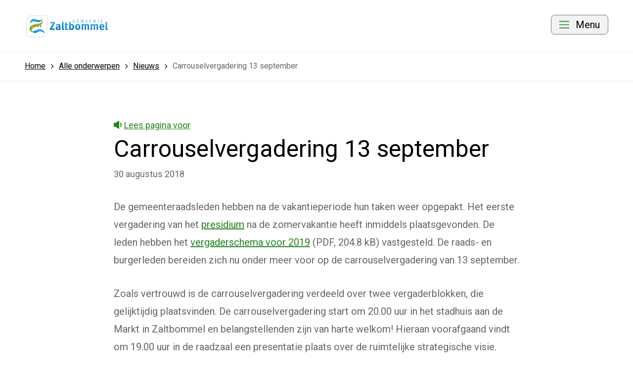

--- FILE ---
content_type: text/html; charset=UTF-8
request_url: https://www.raadzaltbommel.nl/nieuws/2018/08/30/carrouselvergadering-13-september
body_size: 149123
content:
<!DOCTYPE html>
<html xml:lang="nl" lang="nl">
	<head><meta http-equiv="Content-Type" content="text/html; charset=UTF-8" />
	<meta http-equiv="X-UA-Compatible" content="IE=edge" />
	<title>Carrouselvergadering 13 september | Nieuws | Gemeenteraad Zaltbommel</title><meta property="og:url" content="https://www.raadzaltbommel.nl/nieuws/2018/08/30/carrouselvergadering-13-september" /><meta property="og:type" content="article" /><meta property="og:locale" content="nl_NL" /><meta property="og:title" content="Carrouselvergadering 13 september" /><meta property="og:image" content="" />
	<meta name="description" content="" />
	<meta name="viewport" content="width=device-width, initial-scale=1" />
	<link rel="stylesheet" href="/data/static/assets-zaltbommel/css/screen-gemeenteraad.css" nonce="12ae76996b890e14d596754176976071" />

		<link rel="apple-touch-icon" sizes="180x180" href="/data/static/assets-zaltbommel/img/favicon/apple-touch-icon.png" nonce="12ae76996b890e14d596754176976071" />
	<link rel="icon" type="image/png" sizes="32x32" href="/data/static/assets-zaltbommel/img/favicon/favicon-32x32.png" nonce="12ae76996b890e14d596754176976071" />
	<link rel="icon" type="image/png" sizes="16x16" href="/data/static/assets-zaltbommel/img/favicon/favicon-16x16.png" nonce="12ae76996b890e14d596754176976071" />
	<link rel="manifest" href="/data/static/assets-zaltbommel/img/favicon/site.webmanifest" nonce="12ae76996b890e14d596754176976071" />
	<link rel="mask-icon" href="/data/static/assets-zaltbommel/img/favicon/safari-pinned-tab.svg" color="#5bbad5" nonce="12ae76996b890e14d596754176976071" />
	<link rel="shortcut icon" href="/data/static/assets-zaltbommel/img/favicon/favicon.ico" nonce="12ae76996b890e14d596754176976071" />
	<meta name="msapplication-TileColor" content="#da532c" />
	<meta name="msapplication-config" content="/data/static/assets-zaltbommel/img/favicon/browserconfig.xml" />
	<meta name="theme-color" content="#ffffff" />

	
	
<link rel="alternate" href="/feeds/3/nieuws.rss" type="application/rss+xml" title="Nieuws" nonce="12ae76996b890e14d596754176976071" />
<link rel="canonical" href="https://www.raadzaltbommel.nl/nieuws/2018/08/30/carrouselvergadering-13-september" />
</head>	
	<body class="no-transition">
		<nav class="skiplinks" aria-label="Skiplinks">
			<ul>
				<li><a id="direct-link-content" href="#contentAnchor">Direct naar de inhoud</a></li>
				<li><a id="direct-link-menu" href="#menu">Direct naar het menu</a></li>
			</ul>
		</nav>
		
		<header class="header">
			<div class="header__top">
  <div class="header__content">
    <a href="/" class="header__logo" title="Naar de homepage">
      <svg xmlns:xlink="http://www.w3.org/1999/xlink">
        <title>Logo Gemeente Zaltbommel</title>
        <use xlink:href="#logo-zaltbommel"></use>
      </svg>
    </a>
    <nav class="header__nav" aria-label="Hoofdnavigatie" id="menu">
      <ul class="header__list">
                        <li><button class="button header__button header__button--hide" id="openOffcanvasLeft" aria-expanded="false"><svg xmlns:xlink="http://www.w3.org/1999/xlink" aria-hidden="true">
            <use xlink:href="#icon-menu"></use>
          </svg><span>Menu</span></button>
          <div class="offcanvas offcanvas--left">
  <div class="offcanvas__content">
    <div class="offcanvas__display">
      <div class="offcanvas__header">
        <a href="/" class="offcanvas__logo" title="Naar de homepage">
          <svg xmlns:xlink="http://www.w3.org/1999/xlink">
            <title>Logo Gemeente Zaltbommel</title>
            <use xlink:href="#logo-zaltbommel"></use>
          </svg>
        </a>
        <div>
                    <button class="offcanvas__close" id="closeOffcanvasLeft" aria-expanded="false">
            <svg xmlns:xlink="http://www.w3.org/1999/xlink">
              <title>Sluit het menu</title>
                <use xlink:href="#icon-times"></use>
            </svg>
          </button>
        </div>
      </div>
              <nav aria-label="Top navigatie" class="nav">
  <span class="nav__title">Snel naar</span>
  <ul class="nav__list">
          <li class="nav__level1">
        <ul class="nav__level2">
                      <li class="nav__listitem">
              <a href="https://www.raadzaltbommel.nl/de-gemeenteraad" class="nav__link">
                De gemeenteraad
              </a>
            </li>
                      <li class="nav__listitem">
              <a href="https://www.raadzaltbommel.nl/hoe-werkt-de-raad" class="nav__link">
                Hoe werkt de raad?
              </a>
            </li>
                      <li class="nav__listitem">
              <a href="https://www.raadzaltbommel.nl/volg-de-raad" class="nav__link">
                Volg de raad
              </a>
            </li>
                  </ul>
      </li>
          <li class="nav__level1">
        <ul class="nav__level2">
                      <li class="nav__listitem">
              <a href="https://www.raadzaltbommel.nl/rekenkamer" class="nav__link">
                Rekenkamer
              </a>
            </li>
                      <li class="nav__listitem">
              <a href="https://zaltbommel.raadsinformatie.nl/" class="nav__link external">
                Agenda's en vergaderstukken
              <span class="sr-only"> (Deze link gaat naar een externe website)</span></a>
            </li>
                  </ul>
      </li>
          <li class="nav__level1">
        <ul class="nav__level2">
                      <li class="nav__listitem">
              <a href="https://www.raadzaltbommel.nl/contact" class="nav__link">
                Contact met de raad
              </a>
            </li>
                      <li class="nav__listitem">
              <a href="https://www.raadzaltbommel.nl/politiek-actief" class="nav__link">
                Politiek Actief
              </a>
            </li>
                  </ul>
      </li>
      </ul>
  </nav>
          </div>
  </div>
  <div class="offcanvas__overlay" role="tabpanel"></div>
</div>
        </li>
      </ul>
    </nav>
  </div>
</div>

		</header>
		<nav aria-label="Broodkruimel navigatie" class="breadcrumb">
  <div class="breadcrumb__wrapper">
    <ol class="breadcrumb__list" itemscope="itemscope" itemtype="http://schema.org/BreadcrumbList"><li itemscope="itemscope" itemprop="itemListElement" itemtype="https://schema.org/ListItem"><a href="/" itemprop="item"><span itemprop="name">Home</span><svg xmlns:xlink="http://www.w3.org/1999/xlink" aria-hidden="true" viewBox="0 0 160 76"><use xlink:href="#icon-angle-right"></use></svg><svg xmlns:xlink="http://www.w3.org/1999/xlink" aria-hidden="true" class="breadcrumb__back" viewBox="0 0 160 76"><use xlink:href="#icon-angle-left"></use></svg></a><meta itemprop="position" content="1" /></li><li itemscope="itemscope" itemprop="itemListElement" itemtype="https://schema.org/ListItem"><a itemprop="item" href="https://www.raadzaltbommel.nl/alle-onderwerpen"><span itemprop="name">Alle onderwerpen</span><svg xmlns:xlink="http://www.w3.org/1999/xlink" aria-hidden="true" viewBox="0 0 160 76"><use xlink:href="#icon-angle-right"></use></svg></a><meta itemprop="position" content="2" /></li><li itemscope="itemscope" itemprop="itemListElement" itemtype="https://schema.org/ListItem"><a itemprop="item" href="https://www.raadzaltbommel.nl/nieuws/"><span itemprop="name">Nieuws</span><svg xmlns:xlink="http://www.w3.org/1999/xlink" aria-hidden="true" viewBox="0 0 160 76"><use xlink:href="#icon-angle-right"></use></svg></a><meta itemprop="position" content="3" /></li><li itemscope="itemscope" itemprop="itemListElement" itemtype="https://schema.org/ListItem"><a itemprop="item" href="https://www.raadzaltbommel.nl/nieuws/2018/08/30/carrouselvergadering-13-september" aria-current="page"><span itemprop="name">Carrouselvergadering 13 september</span></a><meta itemprop="position" content="3" /></li></ol>
  </div>
</nav>
		<section aria-label="Voorleesfunctie" class="readspeaker readspeaker--default">
			<div id="readspeaker_container" class="rs_skip">
    <a class="rs_href" title="Laat de tekst voorlezen met ReadSpeaker" href="https://app-eu.readspeaker.com/cgi-bin/rsent?readid=contentAnchor&amp;customerid=5934&amp;lang=nl_nl&amp;url=https%3A%2F%2Fwww.raadzaltbommel.nl%2Fnieuws%2F2018%2F08%2F30%2Fcarrouselvergadering-13-september">
        <svg xmlns:xlink="http://www.w3.org/1999/xlink" viewBox="0 0 16 16" aria-hidden="true">
            <use xlink:href="#icon-readspeaker"></use>
        </svg>
        Lees pagina voor
    </a>
</div>
			<div id="readspeaker_player">
    <div id="xp1" class="rs_addtools rs_splitbutton rs_preserve rs_skip rs_exp"></div>
</div>
		</section>
		  <main class="main content content--default" id="contentAnchor">
    <h1>Carrouselvergadering 13 september</h1>
    <div class="content__intro"></div>
    <div class="content__content"><div id="news">
    <p class="news__date">30 augustus 2018</p>
    <p>De gemeenteraadsleden hebben na de vakantieperiode hun taken weer opgepakt. Het eerste vergadering van het <a href="https://www.raadzaltbommel.nl/raad/presidium" class="">presidium</a> na de zomervakantie heeft inmiddels plaatsgevonden. De leden hebben het <a href="/data/downloadables/5/6/2/vergaderschema-2019.pdf" title="" class=" file-pdf">vergaderschema voor 2019</a> (PDF, 204.8 kB) vastgesteld. De raads- en burgerleden bereiden zich nu onder meer voor op de carrouselvergadering van 13 september.</p><p>Zoals vertrouwd is de carrouselvergadering verdeeld over twee vergaderblokken, die gelijktijdig plaatsvinden. De carrouselvergadering start om 20.00 uur in het stadhuis aan de Markt in Zaltbommel en belangstellenden zijn van harte welkom! Hieraan voorafgaand vindt om 19.00 uur in de raadzaal een presentatie plaats over de ruimtelijke strategische visie.</p><p>Ga hier naar de <a href="https://zaltbommel.raadsinformatie.nl/vergadering/466334/Carrouselvergadering%2013-09-2018" class=" external">agenda en de voorstellen<span class="sr-only"> (Deze link gaat naar een externe website)</span></a> van de carrouselvergadering van 13 september. Tijdens de carrouselvergadering is er voor inwoners de mogelijkheid om <a href="https://www.raadzaltbommel.nl/uw-invloed/meespreken-in-de-carrousel" class="">mee te spreken</a>. Meld u zich hiervoor svp op tijd aan bij de griffie.</p>
</div></div>
    <div class="content__accordion"></div>
    <div class="content__content"></div>
  </main>
		<footer class="footer">
	<div class="footer__content">
		<div class="footer__wrapper">
			<h2 class="footer__title">Contact met Gemeenteraad Zaltbommel</h2>
			<div class="footer__block">
				<ul class="footer__naw">
					<li><span class="footer__icon"><svg xmlns="http://www.w3.org/2000/svg" role="presentation"><use xmlns:xlink="http://www.w3.org/1999/xlink" xlink:href="#icon-marker"></use></svg></span>Hogeweg 11, 5301 LB Zaltbommel</li>
					<li><span class="footer__icon"><svg xmlns="http://www.w3.org/2000/svg" role="presentation"><use xmlns:xlink="http://www.w3.org/1999/xlink" xlink:href="#icon-phone"></use></svg></span><a href="tel:140418" class="">Bel: 14 0418</a></li>
										<li><span class="footer__icon"><svg xmlns="http://www.w3.org/2000/svg" role="presentation"><use xmlns:xlink="http://www.w3.org/1999/xlink" xlink:href="#icon-mail"></use></svg></span><a href="mailto:griffie@zaltbommel.nl" class="">griffie@zaltbommel.nl</a></li>
				</ul>
							</div>
						<div class="footer__block">
				<h3>Over raadzaltbommel.nl</h3><ul class="footer__links"><li><a href="https://www.raadzaltbommel.nl/over-deze-website" class="">Over deze website</a></li><li><a href="https://www.raadzaltbommel.nl/nieuws/" class="active">Nieuws</a></li><li><a href="https://www.raadzaltbommel.nl/sitemap" class="">Sitemap</a></li><li><a href="https://www.raadzaltbommel.nl/a-z-index" class="">A-Z index</a></li></ul>
				<nav class="footer__social" aria-label="Social media links">
    <ul>
                <li><a href="https://twitter.com/raadzaltbommel" title="Ga naar Gemeenteraad Zaltbommel op X" class="footer__icon footer__icon--social">
                <svg xmlns:xlink="http://www.w3.org/1999/xlink">
					<title>Ga naar Gemeenteraad Zaltbommel op X</title>
                    <use xlink:href="#icon-x"></use>
                </svg>
            </a></li>
                <li><a href="https://www.facebook.com/gemzaltbommel/" title="Ga naar Gemeente Zaltbommel op Facebook" class="footer__icon footer__icon--social">
                <svg xmlns:xlink="http://www.w3.org/1999/xlink">
					<title>Ga naar Gemeente Zaltbommel op Facebook</title>
                    <use xlink:href="#icon-facebook"></use>
                </svg>
            </a></li>
            </ul>
</nav>
			</div>
		</div>
	</div>
</footer>
		
		<div xmlns:xlink="http://www.w3.org/1999/xlink" class="svg">
  <!-- De iconen op deze website zijn gemaakt door OpenGemeenten: https://www.opengemeenten.nl/. Deze iconenset is vrij te gebruiken en valt onder de CC BY-SA 4.0-licentie: https://creativecommons.org/licenses/by-sa/4.0/deed.nl. -->
  <svg xmlns="http://www.w3.org/2000/svg" width="0" height="0" viewBox="0 0 100 100">
    <symbol id="icon-menu" viewBox="0 0 18 14" fill="none">
      <path d="M0 .25v1.5h18V.25H0Zm0 6v1.5h18v-1.5H0Zm0 6v1.5h18v-1.5H0Z" fill="currentColor"></path>
    </symbol>

    <symbol id="icon-close" viewBox="0 0 30 30" fill="none">
      <path fill-rule="evenodd" clip-rule="evenodd" d="M3.82 1.362A2.143 2.143 0 0 0 .79 4.393l10.607 10.606L.79 25.606a2.143 2.143 0 0 0 3.03 3.03L14.427 18.03l10.607 10.607a2.143 2.143 0 1 0 3.03-3.03L17.457 14.998 28.064 4.393a2.143 2.143 0 0 0-3.03-3.03L14.426 11.969 3.821 1.362Z" fill="currentColor"></path>
    </symbol>

    <symbol id="icon-marker" viewBox="0 0 48 48">
      <path fill="currentColor" d="M9.947 5.947c7.928-7.93 20.783-7.93 28.712 0 7.895 7.895 7.895 20.697 0 28.592L25.954 47.292a2.393 2.393 0 0 1-3.398 0L9.946 34.66c-7.928-7.929-7.928-20.784 0-28.712ZM24.303 42.1l10.935-10.982c6.032-6.038 6.029-15.822-.007-21.856-6.036-6.034-15.82-6.034-21.856 0-6.036 6.034-6.039 15.818-.007 21.856L24.303 42.1Zm-7.178-29.143c-4.022 4.034-4.022 10.561 0 14.596a10.313 10.313 0 0 0 17.61-7.179 10.145 10.145 0 0 0-3.015-7.297 10.288 10.288 0 0 0-14.595-.12Zm4.177 11.937a5.575 5.575 0 0 0 7.046-.739h-.12a5.574 5.574 0 0 0 1.723-3.9 5.575 5.575 0 1 0-8.649 4.64Z" fill-rule="evenodd"></path>
    </symbol>

    <symbol id="icon-phone" viewBox="0 0 48 48">
      <path fill="currentColor" d="M40.767 26.19c.427.103.863.21 1.283.21A7.226 7.226 0 0 1 48 33.385v7.226a7.227 7.227 0 0 1-2.409 5.419 7.226 7.226 0 0 1-4.817 1.83h-.915C19.09 45.297 2.708 28.973.068 8.215A7.226 7.226 0 0 1 7.294.001h7.226a7.226 7.226 0 0 1 7.226 5.997c.072.554.168 1.108.289 1.638.243 1.072.557 2.126.94 3.155a4.817 4.817 0 0 1-2.41 5.974l-1.011.674a29.34 29.34 0 0 0 4.817 6.407 29.337 29.337 0 0 0 6.407 4.818l.53-1.084a4.817 4.817 0 0 1 5.973-2.409c1.028.39 2.083.703 3.156.94.11.024.22.051.33.078Zm1.67 16.468c.52-.457.818-1.115.818-1.807l-.048-7.515a2.409 2.409 0 0 0-1.903-2.408 26.119 26.119 0 0 1-1.95-.362 32.964 32.964 0 0 1-3.806-1.108l-1.494 3.372a2.409 2.409 0 0 1-1.373 1.253c-.586.24-1.244.24-1.83 0a34.901 34.901 0 0 1-16.86-16.86 2.409 2.409 0 0 1 1.18-3.204l3.372-1.566a26.785 26.785 0 0 1-1.108-3.733 26.105 26.105 0 0 1-.362-1.951 2.409 2.409 0 0 0-2.408-1.903H7.439c-.692.001-1.35.3-1.807.819A2.625 2.625 0 0 0 5.03 7.66c2.291 18.567 16.875 33.22 35.431 35.6a2.53 2.53 0 0 0 1.975-.602Z" fill-rule="evenodd"></path>
    </symbol>

    <symbol id="icon-mail" viewBox="0 0 48 48">
      <path fill="currentColor" d="M43.2 5H4.8C2.16 5 .024 7.16.024 9.8L0 38.6c0 2.64 2.16 4.8 4.8 4.8h38.4c2.64 0 4.8-2.16 4.8-4.8V9.8C48 7.16 45.84 5 43.2 5ZM4.8 14.6l19.2 12 19.2-12v24H4.8v-24Zm0-4.8 19.2 12 19.2-12H4.8Z" fill-rule="evenodd"></path>
    </symbol>

    <symbol id="icon-whatsapp" viewBox="0 0 48 48">
      <path fill="currentColor" d="M3.375 35.675 0 48l12.613-3.307a23.783 23.783 0 0 0 11.37 2.895h.01c13.113 0 23.787-10.671 23.792-23.785a23.638 23.638 0 0 0-6.962-16.828C36.331 2.48 30.357.003 23.993 0 10.877 0 .204 10.67.2 23.784a23.738 23.738 0 0 0 3.175 11.89ZM24.001 4.017a19.645 19.645 0 0 1 13.98 5.798A19.648 19.648 0 0 1 43.768 23.8c-.004 10.9-8.876 19.77-19.775 19.77h-.008a19.75 19.75 0 0 1-10.065-2.756l-.723-.429-7.484 1.963 1.998-7.295-.47-.748a19.719 19.719 0 0 1-3.024-10.52C4.22 12.884 13.093 4.016 24 4.016ZM15.57 12.8c-.396 0-1.04.149-1.585.743-.545.595-2.081 2.033-2.081 4.958 0 2.926 2.13 5.752 2.427 6.148.298.397 4.192 6.4 10.156 8.974 1.418.613 2.526.978 3.39 1.252 1.423.453 2.72.389 3.744.236 1.142-.17 3.517-1.438 4.013-2.826.495-1.389.495-2.579.346-2.826-.148-.248-.545-.397-1.14-.695-.594-.297-3.517-1.735-4.061-1.933-.545-.198-.942-.298-1.338.297-.396.595-1.536 1.934-1.883 2.33-.346.397-.693.447-1.287.15-.595-.298-2.51-.926-4.781-2.95-1.767-1.576-2.96-3.523-3.308-4.118-.346-.595-.036-.916.261-1.213.268-.266.595-.694.892-1.04.297-.348.396-.596.594-.992.199-.397.1-.744-.05-1.041-.148-.298-1.337-3.223-1.832-4.413-.386-.927-.777-1.012-1.105-1.018h-.177l-.056-.002c-.346-.018-.743-.021-1.14-.021Z" fill-rule="evenodd"></path>
    </symbol>

    <symbol id="icon-youtube" viewBox="0 0 48 48">
      <path fill="currentColor" d="M47.6 14.2s-.4-3.4-2-4.8c-1.8-2-3.8-2-4.8-2C34 7 24 7 24 7s-10 0-16.8.4c-1 .2-3 .2-4.8 2-1.4 1.4-2 4.8-2 4.8S0 18 0 22v3.6c0 3.8.4 7.8.4 7.8s.4 3.4 2 4.8c1.8 2 4.2 1.8 5.2 2 3.8.4 16.4.4 16.4.4s10 0 16.8-.6c1-.2 3-.2 4.8-2 1.4-1.4 2-4.8 2-4.8s.4-3.8.4-7.8v-3.6c0-3.8-.4-7.6-.4-7.6ZM19 30V16.6l13 6.8L19 30Z"></path>
    </symbol>

    <symbol id="icon-x" viewBox="0 0 48 48">
      <path fill="currentColor" d="M 28.566406 20.3125 L 46.4375 0 L 42.203125 0 L 26.683594 17.636719 L 14.292969 0 L 0 0 L 18.738281 26.671875 L 0 47.976562 L 4.234375 47.976562 L 20.621094 29.347656 L 33.707031 47.976562 L 48 47.976562 Z M 22.765625 26.90625 L 20.867188 24.25 L 5.761719 3.117188 L 12.265625 3.117188 L 24.457031 20.171875 L 26.355469 22.828125 L 42.203125 45 L 35.699219 45 L 22.765625 26.910156 Z M 22.765625 26.90625"></path>
    </symbol>

    <symbol id="icon-facebook" viewBox="0 0 48 48">
      <path fill="currentColor" d="m17.796 48-.069-21.818H9v-8.727h8.727V12c0-8.098 5.015-12 12.238-12 3.46 0 6.434.258 7.301.373v8.462l-5.01.002c-3.929 0-4.69 1.867-4.69 4.607v4.01H39l-4.364 8.728h-7.07V48h-9.77Z"></path>
    </symbol>

    <symbol id="icon-instagram" viewBox="0 0 48 48">
      <path fill="currentColor" d="M26.191.001c4.558.007 5.463.042 7.693.143 1.99.041 3.96.418 5.825 1.115a12.274 12.274 0 0 1 7.032 7.021 17.692 17.692 0 0 1 1.115 5.825c.022.48.04.899.056 1.305l.015.405c.052 1.48.07 3.017.073 7.028v2.314c-.003 4.01-.02 5.547-.073 7.024l-.01.268-.01.27-.051 1.165a17.692 17.692 0 0 1-1.115 5.825 12.272 12.272 0 0 1-7.021 7.032 17.692 17.692 0 0 1-5.825 1.115c-.587.026-1.082.048-1.575.066l-.27.01c-1.44.048-3.004.065-6.893.068h-2.314c-4.01-.003-5.547-.02-7.024-.073l-.268-.01-.27-.01-1.165-.051a17.692 17.692 0 0 1-5.825-1.115 12.271 12.271 0 0 1-7.032-7.021 17.69 17.69 0 0 1-1.115-5.825c-.101-2.24-.136-3.146-.143-7.704V21.81c.007-4.558.042-5.463.143-7.693a17.69 17.69 0 0 1 1.115-5.825A12.273 12.273 0 0 1 8.28 1.259 17.69 17.69 0 0 1 14.105.144c2.24-.101 3.146-.136 7.704-.143Zm-1.403 4.323H22.84l-.702.001c-3.49.004-4.865.022-6.255.072l-.27.01c-.407.016-.827.035-1.311.057a13.248 13.248 0 0 0-4.455.827 7.418 7.418 0 0 0-2.76 1.796 7.418 7.418 0 0 0-1.796 2.76 13.248 13.248 0 0 0-.827 4.455l-.057 1.311-.01.27c-.05 1.39-.068 2.766-.072 6.255V25.862c.004 3.377.02 4.774.067 6.12l.015.405c.016.407.035.827.057 1.311.018 1.522.297 3.029.827 4.455a7.419 7.419 0 0 0 1.796 2.76 7.419 7.419 0 0 0 2.76 1.796c1.426.53 2.933.81 4.455.827l1.311.057.27.01c1.39.05 2.766.068 6.255.072h3.724c3.377-.004 4.774-.02 6.12-.067l.405-.015c.407-.016.827-.035 1.311-.057a13.244 13.244 0 0 0 4.455-.827 7.951 7.951 0 0 0 4.556-4.556c.53-1.426.81-2.933.827-4.455l.057-1.311.015-.404c.047-1.347.063-2.744.067-6.12V22.137c-.004-3.49-.022-4.865-.072-6.255l-.01-.27c-.016-.407-.035-.827-.057-1.311a13.245 13.245 0 0 0-.827-4.455 7.419 7.419 0 0 0-1.796-2.76 7.419 7.419 0 0 0-2.76-1.796 13.247 13.247 0 0 0-4.455-.827l-1.311-.057-.404-.015c-1.347-.047-2.744-.063-6.12-.067h-1.075ZM24 11.675a12.325 12.325 0 1 1 0 24.65 12.325 12.325 0 0 1 0-24.65Zm3.062 4.933a8 8 0 1 0-6.124 14.784 8 8 0 0 0 6.124-14.784Zm9.75-8.3a2.88 2.88 0 1 1 0 5.76 2.88 2.88 0 0 1 0-5.76Z"></path>
    </symbol>

    <symbol id="icon-linkedin" viewBox="0 0 48 48">
      <path fill="currentColor" d="M46 0H2C.8 0 0 .8 0 2v44c0 1.2.8 2 2 2h44c1.2 0 2-.8 2-2V2c0-1.2-.8-2-2-2ZM14.2 41h-7V18h7.2v23h-.2Zm-3.6-26.2c-2.2 0-4.2-1.8-4.2-4.2 0-2.2 1.8-4.2 4.2-4.2 2.2 0 4.2 1.8 4.2 4.2 0 2.4-1.8 4.2-4.2 4.2ZM41 41h-7.2V29.8c0-2.6 0-6-3.6-6-3.8 0-4.2 2.8-4.2 5.8V41h-7.2V18h6.8v3.2c1-1.8 3.2-3.6 6.8-3.6 7.2 0 8.6 4.8 8.6 11V41Z"></path>
    </symbol>

    <symbol id="icon-search" viewBox="0 0 58 58" fill="none">
      <path fill-rule="evenodd" clip-rule="evenodd" d="M34.6709 39.3884C26.495 45.3009 15.0074 44.5755 7.64412 37.2122C-0.523886 29.0442 -0.523887 15.8012 7.64412 7.63323C15.8121 -0.534775 29.0551 -0.534775 37.2231 7.63323C44.5419 14.952 45.3028 26.3453 39.5059 34.5113L56.7001 51.7056L51.8441 56.5616L34.6709 39.3884ZM32.2185 32.2076C26.8144 37.6116 18.0528 37.6116 12.6487 32.2076C7.24468 26.8035 7.24468 18.0419 12.6487 12.6378C18.0528 7.23379 26.8144 7.23379 32.2185 12.6378C37.6225 18.0419 37.6225 26.8035 32.2185 32.2076Z" fill="currentColor"></path>
    </symbol>

    <symbol id="icon-clock" viewBox="0 0 512 512">
      <path fill="currentColor" d="M256 8C119 8 8 119 8 256s111 248 248 248 248-111 248-248S393 8 256 8zm216 248c0 118.7-96.1 216-216 216-118.7 0-216-96.1-216-216 0-118.7 96.1-216 216-216 118.7 0 216 96.1 216 216zm-148.9 88.3l-81.2-59c-3.1-2.3-4.9-5.9-4.9-9.7V116c0-6.6 5.4-12 12-12h14c6.6 0 12 5.4 12 12v146.3l70.5 51.3c5.4 3.9 6.5 11.4 2.6 16.8l-8.2 11.3c-3.9 5.3-11.4 6.5-16.8 2.6z" class=""></path>
    </symbol>

    <symbol id="icon-times" viewBox="0 0 18 18" fill="none">
      <path d="m15.627.071-7.07 7.071L1.484.072.071 1.484l7.071 7.071-7.07 7.071 1.413 1.415L8.556 9.97l7.071 7.07 1.415-1.414-7.071-7.07 7.07-7.072L15.628.071Z" fill="currentColor"></path>
    </symbol>

    <symbol id="icon-angle-right" viewBox="0 0 12 20">
      <path d="M1 1.305c0 .346.138.678.382.922L9.156 10l-7.774 7.773a1.305 1.305 0 1 0 1.845 1.845l8.695-8.695a1.304 1.304 0 0 0 0-1.845L3.227.382A1.304 1.304 0 0 0 1 1.305Z" fill="currentColor"></path>
    </symbol>

    <symbol id="icon-angle-left" viewBox="0 0 12 20">
      <path d="M11.304 1.305c0 .346-.137.678-.381.922L3.149 10l7.774 7.773a1.305 1.305 0 1 1-1.845 1.845L.382 10.923a1.304 1.304 0 0 1 0-1.845L9.078.382a1.304 1.304 0 0 1 2.226.923Z" fill="currentColor"></path>
    </symbol>

    <symbol id="icon-angle-down" viewBox="0 0 11 7" fill="none">
      <path d="M9.33398 2L5.66732 5.83333L2.00065 2" stroke="currentColor" stroke-width="1.5" stroke-miterlimit="10" stroke-linecap="square"></path>
    </symbol>

    <symbol id="icon-readspeaker" viewBox="0 0 16 16">
      <g fill="currentColor" fill-rule="nonzero">
        <path d="M12.86 12.233a.968.968 0 0 1 0-1.404c1.608-1.604 1.608-4.11 0-5.715a.968.968 0 0 1 0-1.404.973.973 0 0 1 1.407 0c2.31 2.306 2.31 6.117 0 8.523-.302.401-1.005.401-1.407 0ZM11.052 1.003c0-.802-.904-1.304-1.608-.802L3.717 4.01H1.005C.402 4.01 0 4.412 0 5.014v6.016c0 .601.402 1.002 1.005 1.002h2.712l5.727 3.81c.704.402 1.608 0 1.608-.801V1.003Z"></path>
      </g>
    </symbol>

    <symbol id="icon-tasks-melding" viewBox="0 0 48 48">
      <path d="M16 29.96c4.41 0 8-3.59 8-8s-3.59-8-8-8-8 3.59-8 8 3.59 8 8 8Zm-4.74-9.25c.28.03.56.06.84.06 2.23 0 4.25-.86 5.77-2.25.05.06.09.12.15.17.78.78 1.68 1.34 2.64 1.72.16.49.27 1 .27 1.55 0 2.72-2.21 4.93-4.93 4.93s-4.93-2.21-4.93-4.93c0-.43.07-.85.18-1.25ZM26 35.98l-.02 5.94h-2.94v-6.37c0-.88-.71-1.59-1.59-1.59H10.64c-.88 0-1.59.71-1.59 1.59v6.37H6.01l-.02-5.94c0-2.81 2.19-5 5-5h10c2.81 0 5 2.19 5 5Zm2.02-28.41v11.04c0 .83.67 1.5 1.5 1.5h1.49v3.95l4.03-3.95h5.47c.83 0 1.5-.67 1.5-1.5V7.57c0-.83-.67-1.5-1.49-1.5H29.51c-.83 0-1.5.67-1.5 1.5Zm5.93 8.51c0-.29.09-.53.28-.72.18-.19.43-.28.72-.28s.54.09.72.28c.19.19.28.43.28.72s-.09.53-.28.72c-.18.19-.43.28-.72.28s-.54-.09-.72-.28c-.18-.19-.28-.43-.28-.72Zm0-7.01h2v5.01h-2V9.07Z" fill="currentColor" fill-rule="nonzero"></path>
    </symbol>

    <symbol id="icon-tasks-paspoort" viewBox="0 0 48 48">
      <path d="M18 33h12v2H18v-2Zm3.49-6h2l.5.78 1.5.54-.5 1.61V31h1.5l.5-1-1-.5V29l1-.74v-1.73l-1-1.33v-.89l3-.3 1-2v-1h-1v-1h.49l.5-3h-1l-.5-1-3.17.32-.91.91-.2 1.62 1.21.22-.47 1.91-1.65.83.61-1.05s-.47-.89-.5-.95c-.03-.07.09-.8.09-.8l-1.5-.5-2 5v.99l1 .6-1 1.07-1.5-.54-.5 1.07 2 1.61 1.5-1.32ZM37 14.02v24.97c0 1.66-1.35 3.01-3.01 3.01H14.03a3 3 0 0 1-2.99-3L11 9.01C11 7.35 12.33 6 13.96 6h16.31c1.73 0 3.15 1.31 3.39 3H14.97c-.56 0-1.01.46-1.01 1.02s.45 1.02 1.01 1.02H15v.02L33.98 11c1.67 0 3.02 1.34 3.02 3.01ZM34 14H14v25h20V14Z" fill="currentColor" fill-rule="nonzero"></path>
    </symbol>

    <symbol id="icon-tasks-actueel" viewBox="0 0 48 48">
      <path d="M20.9 27.03h16v2h-16v-2Zm0 6h16v-2h-16v2Zm11-8h-11v-7h11v7Zm-2-5h-7v3h7v-3Zm5-6h-14v2h14v-2Zm-1 6h3v-2.04h-3v2.04Zm0 4h3v-2h-3v2Zm8.07 7.55c0 4.09-3.33 7.42-7.42 7.42h-22.2C8.85 38.98 6 36.12 6 32.62V16.13c0-2.17 1.77-3.95 3.94-3.96h.02c1.05 0 2.04.41 2.79 1.15.73.72 1.13 1.66 1.13 2.65v17.06h-3V15.96c0-.18-.09-.37-.24-.52a.976.976 0 0 0-.67-.28c-.53 0-.96.44-.96.96v16.49c0 1.85 1.51 3.37 3.36 3.38 1.03.02 1.91-.37 2.6-1.05.65-.64 1-1.5 1-2.4l-.05-23.53h26l.05 22.56Zm-3 0-.05-19.56H18.91l.05 20.53c0 1.24-.35 2.43-1.02 3.45h16.6c2.44 0 4.42-1.98 4.42-4.42Z" fill="currentColor" fill-rule="nonzero"></path>
    </symbol>

    <symbol id="icon-tasks-rijbewijs" viewBox="0 0 48 48">
      <path d="m23.93 24.03-1.3-3.85c-.23-.71-.89-1.18-1.64-1.18h-5.95c-.73 0-1.39.47-1.64 1.18l-1.31 3.84c-.05.16-.08.33-.08.5v6.49h2v-2h8v2h2v-6.49c0-.16-.03-.32-.08-.48Zm-9.05-3.35c.03-.09.11-.2.24-.2h5.79c.12 0 .2.09.23.19l.95 2.81h-8.16l.95-2.8Zm-.62 5.79c-.41 0-.75-.33-.75-.74s.33-.74.75-.74a.74.74 0 1 1 0 1.48Zm7.51 0c-.41 0-.75-.33-.75-.74s.33-.74.75-.74a.74.74 0 1 1 0 1.48ZM27 29h7v2h-7v-2Zm0-5h9v2h-9v-2Zm0-5h9v2h-9v-2Zm10.07-8H10.93C8.21 11 6 13.21 6 15.93v16.15c0 2.72 2.21 4.93 4.93 4.93h26.15c2.72 0 4.93-2.21 4.93-4.93V15.93c0-2.72-2.21-4.93-4.93-4.93ZM39 32.07c0 1.06-.86 1.93-1.93 1.93H10.93C9.87 34 9 33.14 9 32.07V15.93c0-1.06.86-1.93 1.93-1.93H22v3h4v-3h11.07c1.06 0 1.93.86 1.93 1.93v16.15Z" fill="currentColor" fill-rule="nonzero"></path>
    </symbol>

    <symbol id="icon-tasks-virus" viewBox="0 0 48 48">
      <path d="M25.01 25.01h-2v-5h2v5Zm-.99 1c-.3 0-.54.09-.72.28-.19.19-.28.43-.28.72s.09.53.28.72c.19.19.43.28.72.28s.54-.09.72-.28c.19-.19.28-.43.28-.72s-.09-.53-.28-.72a.972.972 0 0 0-.72-.28ZM42 23.98c0 1.66-1.34 3-3 3-1.09 0-2.04-.59-2.56-1.46h-3.63a9.15 9.15 0 0 1-1.52 3.71l1.13 1.13a3.92 3.92 0 0 1 3.28.06 3.96 3.96 0 0 1-3.45 7.13 3.952 3.952 0 0 1-1.93-5.05l-1.14-1.14c-1.07.77-2.31 1.3-3.66 1.54v4.07c1.14.75 1.58 2.23.97 3.49a2.748 2.748 0 1 1-4.95-2.39c.23-.47.57-.83.98-1.1v-4.04a8.93 8.93 0 0 1-3.76-1.54l-2.79 2.79c.11.52.11 1.08-.06 1.63a3.213 3.213 0 0 1-4.02 2.11 3.213 3.213 0 0 1-2.11-4.02 3.213 3.213 0 0 1 4.02-2.11c.08.02.15.06.22.09l2.61-2.61a8.94 8.94 0 0 1-1.55-3.74h-1.39a3.988 3.988 0 0 1-7.67-1.54 3.985 3.985 0 0 1 7.69-1.47h1.37c.23-1.37.77-2.62 1.55-3.71l-2.84-2.84c-.66.16-1.37.12-2.02-.2a2.993 2.993 0 0 1-1.39-4 2.993 2.993 0 0 1 4-1.39c1.33.64 1.96 2.14 1.57 3.52l2.8 2.8c1.1-.78 2.37-1.31 3.75-1.53v-1.39A4.022 4.022 0 0 1 24 6.03a4.02 4.02 0 0 1 1.5 7.75v1.41c1.34.24 2.58.77 3.65 1.54l1.9-1.9a3.11 3.11 0 0 1-.12-.81c0-1.66 1.34-3 3-3s3 1.34 3 3-1.34 3-3 3c-.25 0-.49-.04-.73-.1l-1.93 1.93a8.924 8.924 0 0 1 1.52 3.67h3.59c.51-.91 1.48-1.54 2.6-1.54 1.66 0 3 1.34 3 3Zm-11.99.04c0-3.31-2.68-5.99-5.99-5.99s-5.99 2.68-5.99 5.99 2.68 5.99 5.99 5.99 5.99-2.68 5.99-5.99Z" fill="currentColor" fill-rule="nonzero"></path>
    </symbol>

    <symbol id="icon-tasks-agenda" viewBox="0 0 48 48">
      <path d="M32.01 9V5.99h-2.99v6h-1.99V9.04l-7.99-.02V6h-3l-.03 5.99H14V9.02L9.01 9l-.02 28.47c0 2.48 2.02 4.5 4.5 4.5l21.02.04c2.48 0 4.5-2.02 4.5-4.5V9h-7Zm4 28.52c0 .83-.67 1.5-1.5 1.5l-21.02-.04c-.83 0-1.5-.67-1.5-1.5V14.99h24.02v22.53Zm-3-16.53h-4v-3h4v3Zm-7 7h-4v-3h4v3Zm7 7h-4v-3h4v3Zm0-7h-4v-3h4v3Zm-7-7h-4v-3h4v3Zm-7 14h-4v-3h4v3Zm0-7h-4v-3h4v3Zm0-7h-4v-3h4v3Zm4.33 15-2.83-2.83 1.42-1.41 1.42 1.41 3.17-3.17 1.41 1.41-4.59 4.59Z" fill="currentColor" fill-rule="nonzero"></path>
    </symbol>

    <symbol id="icon-tasks-kind-en-familie" viewBox="0 0 48 48">
      <path d="M32.92 30H36V19c0-1.66-1.34-3-3-3h-5.93c-1.66 0-3 1.35-3 3.01 0-1.66-1.34-3.01-3-3.01h-6.06c-1.66 0-3 1.35-3 3.01L12.05 30h2.96v12h6v-7h-2v-5.98c0-1.12.91-2.02 2.02-2.02h5.91c1.14 0 2.06.92 2.06 2.06V35h-2v7h6l-.08-12Zm-8.93-4.03c-1.56 0-2.83-1.27-2.83-2.83 0-.3.06-.58.14-.85.18.02.36.04.54.04 1.32 0 2.51-.51 3.41-1.33.03.03.05.07.09.1.37.37.78.64 1.22.85.17.36.27.76.27 1.18 0 1.56-1.27 2.83-2.83 2.83Zm-5.54-10.96c2.49 0 4.5-2.01 4.5-4.5s-2.01-4.5-4.5-4.5-4.5 2.01-4.5 4.5 2.01 4.5 4.5 4.5ZM16.1 9.77c.16.02.31.03.47.03 1.15 0 2.19-.44 2.98-1.16.03.03.05.06.08.09.32.32.69.56 1.07.75.15.32.23.66.23 1.03 0 1.36-1.11 2.47-2.48 2.47s-2.48-1.11-2.48-2.47c0-.26.05-.5.12-.74Zm13.39 5.24c2.49 0 4.5-2.01 4.5-4.5s-2.01-4.5-4.5-4.5-4.5 2.01-4.5 4.5 2.01 4.5 4.5 4.5Zm-2.35-5.24c.16.02.31.03.47.03 1.15 0 2.19-.44 2.98-1.16.03.03.05.06.08.09.32.32.69.56 1.07.75.15.32.23.66.23 1.03 0 1.36-1.11 2.47-2.48 2.47s-2.47-1.11-2.47-2.47c0-.26.05-.5.12-.74Z" fill="currentColor" fill-rule="nonzero"></path>
    </symbol>

    <symbol id="icon-tasks-bijstandsuitkering" viewBox="0 0 48 48">
      <path d="M42.01 9v3h-3v3h-3v-3h-3V9h3V6h3v3h3Zm0 17v8.01c0 1.1-.89 1.99-1.99 2h-1.01v2c0 2.21-1.79 3.99-3.99 3.99H8a2 2 0 0 1-2-2V19.99a2 2 0 0 1 2-2h11.85a6.002 6.002 0 0 1-5.71-7.3c.48-2.25 2.3-4.07 4.55-4.55C22.57 5.32 26 8.27 26 12c3.3 0 5.99 2.68 6 5.98h3c2.21 0 4 1.79 4 4V24h1a2 2 0 0 1 2 2Zm-19-8.01h6c0-1.65-1.35-2.98-3-2.98s-2.99 1.34-3 2.98ZM20.02 15c1.66 0 3-1.34 3-3s-1.34-3-3-3-3 1.34-3 3 1.34 3 3 3Zm15.99 21.01h-4.93c-1.66 0-3-1.34-3-3V27c0-1.66 1.34-3 3-3h4.93v-2.01c0-.55-.45-1-1-1H9V39h26.01c.55 0 .99-.44.99-.99v-2Zm3-9.01h-8.02v6.01h8.02V27Zm-5 4.5c.83 0 1.5-.67 1.5-1.5s-.67-1.5-1.5-1.5-1.5.67-1.5 1.5.67 1.5 1.5 1.5Zm-10.96 1.85c-.59.56-1.44.83-2.42.83-1.36 0-2.57-.61-3.22-1.88h2.8l.71-1.53h-3.93c-.02-.12-.03-.33-.03-.64 0-.28.02-.47.03-.61h4.45l.73-1.51h-4.78c.64-1.34 1.91-1.97 3.25-1.97.85 0 1.6.19 2.17.61l.8-1.62c-.78-.54-1.76-.8-2.97-.8-2.33 0-4.59 1.34-5.43 3.77h-1.64v1.51h1.34c-.02.17-.03.35-.03.63 0 .23.02.47.03.63h-1.34v1.53h1.65c.83 2.4 3.04 3.72 5.39 3.72 1.39 0 2.57-.49 3.39-1.18l-.97-1.5Z" fill="currentColor" fill-rule="nonzero"></path>
    </symbol>

    <symbol id="icon-tasks-huis" viewBox="0 0 48 48">
      <path d="M40.02 23.02 36 19.53V14h-3v2.92l-9.02-7.85L8.05 23.01l1.98 2.26 1.98-1.73V39h24V23.5l2.05 1.78 1.97-2.26ZM33 36H15V20.9l8.98-7.86L33 20.89v15.12ZM20 25h8v6h-8v-6Z" fill="currentColor" fill-rule="nonzero"></path>
    </symbol>

    <symbol id="icon-tasks-vrijwilligerswerk" viewBox="0 0 48 48">
      <path d="M27.65 24.81a2.795 2.795 0 0 1 0 3.92L23 33.42l-4.65-4.69a2.795 2.795 0 0 1 0-3.92 2.74 2.74 0 0 1 3.89 0l.76.77.76-.77a2.74 2.74 0 0 1 3.89 0Zm13.63-4.58-.12-.12c-.7-.72-2.34-2.41-5.1-1.34-.09.03-.18.08-.25.12l-4.15 2.49c-.04-.87-.12-2.13-.22-3.58v-.07c-.16-2.37-.34-5.06-.35-6.58 0-2.02-1.66-3.66-3.68-3.66s-3.57 1.53-3.67 3.49l-.06 1.37-1.07-3.59c-.53-1.95-2.55-3.13-4.5-2.64-1.98.49-3.17 2.46-2.72 4.47l.58 2.26-.44-.63a3.707 3.707 0 0 0-4.9-1.1c-.87.5-1.49 1.3-1.75 2.26-.27.97-.13 1.97.4 2.88l1.02 1.63c-1.17-.28-2.42.06-3.28.92a3.494 3.494 0 0 0-.15 4.77c.03.03.05.06.08.08l4.39 4.35 6.57 9.19c.38.53.63 1.15.74 1.79l.5 2.99h2.91l-.58-3.46c-.18-1.07-.61-2.1-1.24-2.98l-6.64-9.29a1.07 1.07 0 0 0-.14-.16l-4.45-4.41c-.2-.27-.18-.61.03-.83.23-.23.6-.24.85-.02.03.02.05.05.08.07l3.87 2.97c.82-.58 1.67-1.11 2.57-1.62l-4.69-7.46a.853.853 0 0 1 .31-1.17c.39-.22.87-.11 1.12.25l5.16 7.37c.78-.38 1.55-.72 2.31-1.02l-.03-.04.17-.06-2.61-10.2c-.1-.46.17-.9.62-1.02.45-.11.91.17 1.04.64l2.95 9.92c1.46-.47 2.66-.75 3.48-.91l.34-7.42c.02-.43.38-.76.8-.76s.8.36.8.8c0 1.63.19 4.39.35 6.83.11 1.59.22 3.22.23 4.01.02.92.51 1.73 1.32 2.18.81.44 1.76.43 2.55-.05l4.49-2.7c.77-.27 1.17-.06 1.63.37l.18.17-5.76 6.25a7.172 7.172 0 0 0-1.68 6.64L33.3 42h2.97l-1.99-7.84c-.36-1.42.02-2.91 1.01-3.98l6.11-6.63c.8-.98.74-2.4-.15-3.3Z" fill="currentColor" fill-rule="nonzero"></path>
    </symbol>

    <symbol id="icon-tasks-winkelen" viewBox="0 0 48 48">
      <path d="M39.96 42.02H7.97L10 14.99l6.97.02.02-2.07c0-3.82 3.17-6.92 7.08-6.92.65 0 1.27.1 1.87.26.02 0 .03-.01.05-.02v.02c.66-.18 1.35-.27 2.05-.27 3.82 0 6.96 2.7 6.96 6.02v.95h-2v-.95c0-1.95-1.74-3.57-4-3.94a6.885 6.885 0 0 1 1.99 4.84l-.02 6.99a1.498 1.498 0 0 1-1.04 2.58c-.83 0-1.5-.67-1.5-1.5 0-.46.21-.87.54-1.14v-1.87h-8v-3h8l.02-2.06c0-2.09-1.24-3.84-3.05-4.56-1.73.64-2.95 2.08-2.95 3.66v.95h-2v-.95c0-1.43.61-2.74 1.57-3.78-2.07.62-3.58 2.47-3.58 4.68l-.02 6.96c.3.27.5.67.5 1.11 0 .83-.67 1.5-1.5 1.5s-1.5-.67-1.5-1.5c0-.44.2-.84.5-1.11V18l-4.19-.02L11.19 39h25.53L35.2 18H33v-3h4.99l1.95 27Zm-14.92-5.18c1.53 0 2.83-.54 3.74-1.3l-1.07-1.65c-.65.61-1.59.92-2.66.92-1.49 0-2.83-.67-3.54-2.07h3.08l.79-1.69h-4.33c-.02-.13-.04-.36-.04-.71 0-.31.02-.52.04-.67h4.9l.8-1.67h-5.27c.71-1.47 2.11-2.16 3.58-2.16.94 0 1.76.21 2.39.67l.88-1.78c-.86-.59-1.93-.88-3.28-.88-2.57 0-5.06 1.47-5.98 4.16h-1.8v1.67h1.47a5.824 5.824 0 0 0 0 1.38h-1.47v1.69h1.82c.92 2.64 3.35 4.1 5.94 4.1Z" fill="currentColor" fill-rule="nonzero"></path>
    </symbol>

    <symbol id="icon-tasks-gladheid" viewBox="0 0 48 48">
      <path d="M25.6 12.01h-3v4h3v-4Zm0-5.98h-3v3.91h3V6.03Zm-16.4 21 7.61-20.99h-3.19L6.01 27.03H9.2ZM31.19 6.04l7.61 20.99h3.19L34.38 6.04h-3.19Zm.63 22.91 3.47-3.47-2.12-2.12-5.59 5.59h-1.97v-2.04l5.56-5.56-2.12-2.12-3.44 3.44v-3.7h-3v3.7l-3.53-3.53-2.12 2.12 5.66 5.66v2.04h-2.05l-5.65-5.65-2.12 2.12 3.53 3.53h-3.82v3h3.82l-3.56 3.56 2.12 2.12 5.68-5.68h2.05v2.01l-5.7 5.7 2.12 2.12 3.57-3.57V42h3v-3.78l3.48 3.48 2.12-2.12-5.6-5.6v-2.01h1.97l5.62 5.62 2.12-2.12-3.5-3.5h3.7v-3h-3.7Z" fill="currentColor" fill-rule="nonzero"></path>
    </symbol>

    <symbol id="icon-tasks-inkomen" viewBox="0 0 48 48">
      <path d="m23.03 33.35.97 1.5c-.82.7-2 1.18-3.39 1.18-2.35 0-4.56-1.32-5.39-3.72h-1.65v-1.53h1.34c-.02-.16-.03-.4-.03-.63 0-.28.02-.45.03-.63h-1.34v-1.51h1.64c.83-2.44 3.1-3.77 5.43-3.77 1.22 0 2.19.26 2.97.8l-.8 1.62c-.57-.42-1.32-.61-2.17-.61-1.34 0-2.61.63-3.25 1.97h4.78l-.73 1.51h-4.45a4.5 4.5 0 0 0-.03.61c0 .31.02.52.03.64h3.93l-.71 1.53h-2.8c.64 1.27 1.86 1.88 3.22 1.88.97 0 1.83-.28 2.42-.83ZM41.99 26v8.01c0 1.1-.89 1.99-1.99 2h-1.01v2c0 2.2-1.79 3.99-3.99 3.99H8a2 2 0 0 1-2-2V19.99a2 2 0 0 1 2-2h7.01c0-3.3 2.7-5.98 6-5.98 0-3.74 3.43-6.68 7.31-5.86 2.25.48 4.07 2.3 4.55 4.55a6.002 6.002 0 0 1-5.71 7.3H35c2.21 0 4 1.79 4 4v2.02h1a2 2 0 0 1 2 2ZM24 12c0 1.66 1.34 3 3 3s3-1.34 3-3-1.34-3-3-3-3 1.34-3 3Zm-5.99 5.99h6c0-1.65-1.35-2.98-3-2.98s-2.99 1.34-3 2.98ZM36 36.01h-4.93c-1.66 0-3-1.34-3-3V27c0-1.66 1.34-3 3-3H36v-2.01c0-.55-.45-1-1-1H9V39h26.01c.55 0 .99-.44.99-.99v-2ZM39 27h-8.02v6.01H39V27Zm-5 4.5c.83 0 1.5-.67 1.5-1.5s-.67-1.5-1.5-1.5-1.5.67-1.5 1.5.67 1.5 1.5 1.5Z" fill="currentColor" fill-rule="nonzero"></path>
    </symbol>

    <symbol id="icon-tasks-liefdadigheid" viewBox="0 0 48 48" fill="none">
      <path d="M23.92 22c4.41 0 8.01-3.59 8.01-8.01s-3.59-8.01-8.01-8.01-8.01 3.59-8.01 8.01S19.5 22 23.92 22Zm-4.75-9.26c.28.03.56.06.84.06 2.23 0 4.25-.86 5.78-2.25.05.06.09.12.15.17.78.78 1.68 1.34 2.64 1.72.16.49.27 1 .27 1.55 0 2.72-2.21 4.93-4.93 4.93s-4.93-2.21-4.93-4.93c0-.43.07-.85.18-1.25ZM29.16 30.13l.24-.26c.5-.53.69-1.32.37-1.97-.53-1.07-1.8-1.21-2.54-.44l-.3.32-.3-.32c-.73-.77-2.01-.62-2.54.44-.32.65-.13 1.44.37 1.97l.24.26 2.23 2.35 2.23-2.35Z" fill="currentColor" fill-rule="nonzero"></path><path d="M33.95 27.99c0-2.77-2.15-4.93-4.9-4.99l-10.31.02C16.08 23.17 14 25.29 14 28v11h3v3h3v-6l-3 .03v-8.04C16.99 27 18 26 19 26h9.98c1 0 2.03 1 2.03 1.99L30.98 36l-2.97.03V42l3-.02V39h3l-.05-11.01Z" fill="currentColor" fill-rule="nonzero"></path>
    </symbol>

    <symbol id="icon-tasks-hulp-huishouden" viewBox="0 0 48 48">
      <path d="M12.01 29.95c-3.28 0-5.95 2.67-5.95 5.95s2.67 5.95 5.95 5.95 5.95-2.67 5.95-5.95-2.67-5.95-5.95-5.95Zm0 8.9a2.949 2.949 0 1 1 0-5.9 2.949 2.949 0 1 1 0 5.9ZM42 41.96v.05H30c0-1.66 1.34-3 3-3h1L31.51 17.4a6.136 6.136 0 0 0-4.25-4.81c-4.03-1.25-10.25-3.17-10.87-3.32-.64-.16-1.29-.12-1.3-.12-2.38 0-4.24 1.86-4.24 4.15s1.86 4.15 4.15 4.15l8.99-.03c2.48 0 4.5 2.02 4.5 4.49 0 1.27-.53 2.47-1.47 3.32l-1.57 1.94c2.19 2.1 3.56 5.04 3.56 8.3 0 2.83-2.06 4.52-5.52 4.52h-4.53c.52-.91.86-1.92.99-3.01h3.54c2.52 0 2.52-1.06 2.52-1.51 0-4.69-3.81-8.5-8.5-8.5h-6.93c-.87 0-1.57.71-1.57 1.57v.05c-1.16.47-2.18 1.2-3 2.12v-2.18c0-2.52 2.05-4.57 4.57-4.57h6.93c2 0 3.88.52 5.53 1.42l1.92-2.35c.33-.28.53-.7.53-1.14 0-.82-.67-1.49-1.49-1.49l-8.99.03c-3.95 0-7.15-3.21-7.15-7.15s3.18-7.13 7.1-7.15c.25 0 1.17-.04 2.15.2.91.22 10.01 3.05 11.05 3.37 3.33 1.02 5.75 3.79 6.33 7.23v.11l2.53 21.95h2.04c1.63 0 2.95 1.32 2.95 2.95Z" fill="currentColor" fill-rule="nonzero"></path>
    </symbol>

    <symbol id="icon-tasks-sociaal-zorg-welzijn" viewBox="0 0 48 48">
      <path d="M35 16H12.95C11.32 16 10 17.35 10 19.01L10.04 30H13v12h9V20h4v22h9V30h3V19c0-1.66-1.34-3-3-3Zm-.35 4.99-.16.17L33 22.72l-1.49-1.56-.16-.17c-.33-.35-.46-.88-.24-1.31.35-.71 1.2-.81 1.69-.3l.2.21.2-.21c.49-.51 1.34-.42 1.69.3.21.43.09.96-.24 1.31ZM18.99 6.27h-.02C18.51 6.1 18.02 6 17.5 6c-.47 0-.92.09-1.35.23-.03 0-.05.02-.08.02-1.78.6-3.07 2.26-3.07 4.25 0 2.49 2.01 4.5 4.5 4.5s4.5-2.01 4.5-4.5c0-1.96-1.26-3.61-3.01-4.23ZM17.5 13a2.5 2.5 0 0 1-2.5-2.5c0-.21.03-.41.08-.6.3.07.61.11.93.11 1.25 0 2.37-.52 3.18-1.34.49.46.81 1.1.81 1.83a2.5 2.5 0 0 1-2.5 2.5Zm14.49-6.73h-.02C31.51 6.1 31.02 6 30.5 6c-.47 0-.92.09-1.35.23-.03 0-.05.02-.08.02-1.78.6-3.07 2.26-3.07 4.25 0 2.49 2.01 4.5 4.5 4.5s4.5-2.01 4.5-4.5c0-1.96-1.26-3.61-3.01-4.23ZM30.5 13a2.5 2.5 0 0 1-2.5-2.5c0-.21.03-.41.08-.6.3.07.61.11.93.11 1.25 0 2.37-.52 3.18-1.34.49.46.81 1.1.81 1.83a2.5 2.5 0 0 1-2.5 2.5Z" fill="currentColor" fill-rule="nonzero"></path>
    </symbol>

    <symbol id="icon-tasks-contact-gemeente" viewBox="0 0 48 48">
      <path d="M42 13.02v9.97c0 1.11-.9 2.01-2.01 2.01h-8.97s-.03.01-.03.03v3.84s-.03.04-.05.02l-3.88-3.88h-1.12c-1.08 0-1.95-.87-1.95-1.95v-1.01h3.05l1.95 1.96v-1.93s.01-.03.03-.03l9.97-.03v-7.94l-10-.03v-3.01s.01-.03.03-.03h10.95c1.12 0 2.02.9 2.02 2.02ZM15.01 32H8.97c-1.67 0-2.98 1.27-2.98 2.83v7.14s.01.03.03.03h11.94s.03-.01.03-.03v-7.42C17.84 33.12 16.57 32 15 32Zm9.95-12h-2.94l-3.98 3.97s-.05 0-.05-.02v-3.92s-.01-.03-.03-.03H7.99C6.89 20 6 19.11 6 18.01V7.97C6 6.88 6.88 6 7.97 6h17.06C26.12 6 27 6.88 27 7.97v10c0 1.12-.91 2.03-2.03 2.03Zm-.97-10.97S23.98 9 23.96 9H9.03S9 9.01 9 9.03v7.94s.01.03.03.03h10.94s.03.01.03.03v1.93L21.95 17h2.02s.03-.01.03-.03V9.03ZM39.03 37h-6.08C31.3 37 30 38.25 30 39.8v2.17s.01.03.03.03h11.94s.03-.01.03-.03v-2.45c-.15-1.41-1.41-2.52-2.96-2.52ZM13.99 22.27h-.02c-.46-.17-.95-.27-1.47-.27-.47 0-.92.09-1.35.23-.03 0-.05.02-.08.02C9.29 22.85 8 24.51 8 26.5c0 2.49 2.01 4.5 4.5 4.5s4.5-2.01 4.5-4.5c0-1.96-1.26-3.61-3.01-4.23ZM12.5 29a2.5 2.5 0 0 1-2.5-2.5c0-.21.03-.41.08-.6.3.07.61.11.93.11 1.25 0 2.37-.52 3.18-1.34.49.46.81 1.1.81 1.83a2.5 2.5 0 0 1-2.5 2.5Zm25.49-1.73h-.02c-.46-.17-.95-.27-1.47-.27-.47 0-.92.09-1.35.23-.03 0-.05.02-.08.02-1.78.6-3.07 2.26-3.07 4.25 0 2.49 2.01 4.5 4.5 4.5s4.5-2.01 4.5-4.5c0-1.96-1.26-3.61-3.01-4.23ZM36.5 34a2.5 2.5 0 0 1-2.5-2.5c0-.21.03-.41.08-.6.3.07.61.11.93.11 1.25 0 2.37-.52 3.18-1.34.49.46.81 1.1.81 1.83a2.5 2.5 0 0 1-2.5 2.5Z" fill="currentColor" fill-rule="nonzero"></path>
    </symbol>

    <symbol id="icon-tasks-documenten" viewBox="0 0 48 48">
      <path d="M39,9v25c0,1.66-1.34,3-3,3V9l-22,.02v-.02c0-1.66,1.34-3,3-3h19c1.66,0,3,1.34,3,3Zm-8,2c1.66,0,3,1.34,3,3v25c0,1.66-1.35,3-3.01,3l-13.03-.05-8.97-8.95V14c0-1.66,1.34-3,3-3H31Zm0,3l-19,.02,.02,16.98,7.98-.02v8.02h11V14ZM15,27h9v-2H15v2Zm13-10H15v2h13v-2Zm-13,6h13v-2H15v2Z" fill="currentColor" fill-rule="nonzero"></path>
    </symbol>

    <symbol id="icon-tasks-wijkteam" viewBox="0 0 48 48">
      <path d="M28.98 22.04c4.42 0 8.02-3.6 8.02-8.02S33.4 6 28.98 6s-8.02 3.6-8.02 8.02 3.6 8.02 8.02 8.02Zm-4.6-9.35c.28.03.56.06.84.06 2.24 0 4.26-.86 5.79-2.26.05.06.09.12.15.17a7.61 7.61 0 0 0 2.65 1.72c.16.49.27 1.01.27 1.55 0 2.72-2.22 4.94-4.94 4.94s-4.94-2.22-4.94-4.94c0-.43.07-.85.18-1.25ZM40.8 33.83s-1.53-6.12-1.56-6.19c-.41-1.24-1.51-4.53-4.82-4.53l-10.88-.08c-3.31 0-4.41 3.29-4.82 4.53-.02.07-1.56 6.19-1.56 6.19-.24.95 0 1.97.66 2.7.57.64 1.39 1.01 2.23 1.01.12 0 2.05-.23 2.05-.23v4.8h13.93v-4.69s1.74.21 1.86.21c.85 0 1.66-.36 2.23-1.01.65-.74.9-1.75.66-2.7ZM22.64 31.4s-.54-2.5 2-2.5c1 0 3.04.71 3.04.71l-5.04 1.79Zm12.71-.44-4.71-1s1.32-1.39 2.9-1.39c.25 0 .51.04.77.12 1.89.6 1.03 2.27 1.03 2.27ZM9.78 15.27c0-1.81 1.47-3.27 3.27-3.27s3.27 1.47 3.27 3.27-1.47 3.27-3.27 3.27-3.27-1.47-3.27-3.27Zm7.05 11.65c-.02.08-.04.14-.78 3.07H7.03l-.04-6.97c0-1.59 1.42-2.97 3.01-2.97h5.98c1.59 0 2.99 1.38 2.99 2.97 0 0-1.37 1.05-2.15 3.9Z" fill="currentColor" fill-rule="nonzero"></path>
    </symbol>

    <symbol id="icon-tasks-eikenprocessie" viewBox="0 0 48 48">
      <path d="M40.61 21c.83 0 1.5-.67 1.5-1.5s-.67-1.5-1.5-1.5H38v-2h2.44c.82 0 1.49-.67 1.49-1.5s-.67-1.5-1.49-1.5h-2.7l-.2-.47 2.45-2.46c.59-.59.59-1.54 0-2.13s-1.54-.59-2.12 0l-2.48 2.5-.39-.16V7.49c0-.83-.67-1.51-1.5-1.51S32 6.66 32 7.49v2.8l-.4.17L29.15 8c-.59-.59-1.54-.59-2.12 0s-.59 1.54 0 2.13l2.45 2.46-.17.42H26.5c-.82 0-1.49.67-1.49 1.5s.67 1.5 1.49 1.5H29v2h-2.47c-.83 0-1.5.67-1.5 1.5s.67 1.5 1.5 1.5h2.6a8.204 8.204 0 0 1-1.43 4.5l-2.08-2.08c-.59-.59-1.54-.59-2.13 0-.59.59-.59 1.54 0 2.13l2.08 2.08c-1.3.9-2.88 1.42-4.57 1.44v-2.52c0-.83-.67-1.5-1.5-1.5s-1.5.67-1.5 1.5v2.45h-2v-2.64c0-.85-.67-1.54-1.5-1.54s-1.5.69-1.5 1.54v2.82c-.14.05-.29.1-.43.17l-2.41-2.47c-.59-.6-1.54-.6-2.13 0s-.59 1.58 0 2.18l2.4 2.45c-.08.16-.14.32-.2.49H7.45c-.81 0-1.47.67-1.47 1.5s.66 1.5 1.47 1.5h2.76c.06.19.13.37.21.54l-2.43 2.49c-.59.6-.59 1.58 0 2.18a1.5 1.5 0 0 0 2.14 0l2.44-2.5c.14.07.29.13.45.18v2.81c0 .85.67 1.54 1.5 1.54s1.5-.69 1.5-1.54v-2.7h2v2.63c0 .83.67 1.5 1.5 1.5s1.5-.67 1.5-1.5v-2.51c.81 0 1.6-.08 2.37-.19l.66 2.46c.18.68.79 1.12 1.46 1.12.13 0 .26-.02.39-.05.8-.21 1.28-1.04 1.07-1.85l-.63-2.37c.54-.18 1.08-.38 1.59-.62l1.19 2.07c.28.48.79.76 1.31.76.36 0 .72-.13 1.03-.4.54-.48.6-1.31.24-1.93l-1.12-1.94c.51-.34.99-.72 1.46-1.11l1.74 1.74c.29.29.68.44 1.07.44.51 0 1.02-.25 1.31-.76.35-.6.19-1.38-.31-1.87l-1.68-1.68c.38-.45.74-.92 1.07-1.41l1.99 1.15a1.512 1.512 0 0 0 2.22-.97c.17-.66-.19-1.34-.78-1.68l-1.98-1.14c.23-.52.44-1.06.62-1.6l2.33.62a1.516 1.516 0 0 0 1.9-1.54c-.02-.67-.54-1.22-1.18-1.39l-2.35-.63c.11-.77.19-1.55.19-2.34h2.43ZM20.72 35h-6.33c-.83 0-1.5-.67-1.5-1.5s.67-1.5 1.5-1.5h6.46C27 32 32 27 32 20.85l-.04-6.35c0-.83.66-1.5 1.49-1.5h.05c.83 0 1.5.67 1.5 1.49l.04 6.35c0 7.81-6.43 14.16-14.32 14.16Zm-7.71-14.98c-3.87 0-7-3.13-7-7s3.13-7 7-7 7 3.13 7 7-3.13 7-7 7M12 14h2V9h-2v5Zm0 2.02c0 .29.09.53.28.72.19.19.43.28.72.28s.54-.09.72-.28c.19-.19.28-.43.28-.72s-.09-.53-.28-.72c-.19-.19-.43-.28-.72-.28s-.54.09-.72.28c-.19.19-.28.43-.28.72Z" fill="currentColor" fill-rule="nonzero"></path>
    </symbol>

    <symbol id="icon-tasks-vergunning-algemeen" viewBox="0 0 48 48">
      <path d="M31.11 18.48 29 16.37l-6.36 6.36-3.2-3.18-2.13 2.11 5.31 5.31 8.49-8.49z" fill="currentColor" fill-rule="nonzero"></path><path d="M35 6H13c-1.66 0-3 1.34-3 3v24.04l8.94 8.97 16.07.05c1.65 0 3-1.35 3-3V9c0-1.66-1.34-3-3-3Zm0 33H21v-8h-8l-.02-22H35v30Z" fill="currentColor" fill-rule="nonzero"></path>
    </symbol>

    <symbol id="icon-tasks-verhuizen" viewBox="0 0 48 48">
      <path d="M23 21h-3l4-6.03L28 21h-3v5h-2v-5Zm19 2.96v8.56c0 .82-.67 1.49-1.49 1.49h-1.56c-.25 2.24-2.14 4-4.45 4s-4.2-1.76-4.45-4h-13.1c-.25 2.24-2.14 4-4.45 4s-4.2-1.76-4.45-4H7.5c-.83 0-1.5-.67-1.5-1.5V10h27v7h4.94c.6 0 1.15.36 1.38.91L42 23.95ZM14 33.5c0-.83-.67-1.5-1.5-1.5s-1.5.67-1.5 1.5.67 1.5 1.5 1.5 1.5-.67 1.5-1.5ZM30 13H9v15h21V13Zm6 20.5c0-.83-.67-1.5-1.5-1.5s-1.5.67-1.5 1.5.67 1.5 1.5 1.5 1.5-.67 1.5-1.5Zm2.65-9.5-1.69-4H33v4h5.65ZM15 20.8V24h-2v2h6v-2h-2v-3.2c1.16-.41 2-1.51 2-2.81V15h-6v2.99c0 1.3.84 2.4 2 2.81Z" fill="currentColor" fill-rule="nonzero"></path>
    </symbol>

    <symbol id="icon-tasks-verkiezingen" viewBox="0 0 48 48">
      <path d="M18.41 33.49c.44 0 .88-.07 1.31-.21l1.25-.42c.72.4 1.07 1.26.81 2.07-.3.92-1.29 1.42-2.21 1.11l-2.68-.88v.26a1.752 1.752 0 0 1-1.75 1.71c-.6 0-1.17-.31-1.49-.84l-2.83-4.64c-.5-.82-.24-1.9.58-2.4.83-.5 1.9-.24 2.4.58 0 0 .83 1.41.87 1.4.11.23.25.33.41.54a4.122 4.122 0 0 0 3.33 1.71Zm23.2-20.69-6.36-6.36c-.59-.59-1.54-.59-2.13 0L18.56 21.03l-1.85 9.4c-.1.52.36.99.88.88l9.44-1.82L41.6 14.92c.59-.59.59-1.54 0-2.12ZM24.97 27.32h.01l-.07.06.06-.06-.1.02-2.28.5-2.44-2.44.52-2.27h-.02L34.18 9.6l1.41 1.41-12.25 12.28 1.36 1.46L37 12.43l1.42 1.42-13.45 13.47Zm2.91 4.12a10 10 0 0 1-10.59 8.54c-4.91-.34-8.95-4.38-9.28-9.3-.36-5.37 3.53-9.89 8.63-10.58l2.1-2.1H6v24h24V29.32l-2.12 2.12Z" fill="currentColor" fill-rule="nonzero"></path>
    </symbol>

    <symbol id="icon-tasks-vuurwerk" viewBox="0 0 48 48">
      <path d="m6.02 32.64 7.22-8.18-6.84-1.94 7.01-2.33-4.6-8.73 8.24 3.53-.06-6 5.63 5.7 4.39-4.33v4.21l-4.68 4.62-1.8-2.3.09 2.64-5.33-2.17 2.41 4.58-1.12.37 2.06.58-4.59 5.2 5.94-1.12v3.25l-2.98 2.99v-2.63L6.02 32.65ZM41.99 9.76v8.27c-.1.43-.64.54-.98.2l-.99-.99-10.19 10.19-11.55 11.55h-4.24l12-12-4.24-4.24 11.87-11.87-.9-.9c-.34-.34-.22-.87.2-.96h8.27c.43-.1.85.32.76.75ZM31.03 21.99h-4.24l-.75.75 2.12 2.12 2.87-2.87Zm4-4h-4.24l-1.97 1.97h4.24l1.97-1.97Zm2.87-2.87L35.78 13l-2.96 2.96h4.24l.84-.84Z" fill="currentColor" fill-rule="nonzero"></path>
    </symbol>

    <symbol id="icon-tasks-parkeren" viewBox="0 0 48 48">
      <path d="M24.46 12.01h-6.44v17.98h2.96v-6.01h3.48c3.04 0 5.52-2.68 5.52-5.98s-2.48-5.98-5.52-5.98Zm-.03 8.97h-3.41v-5.97h3.41c1.41 0 2.56 1.34 2.56 2.99s-1.15 2.99-2.56 2.99ZM34.5 6h-21C11.02 6 9 8.02 9 10.5v21c0 2.48 2.02 4.5 4.5 4.5H22v6h4v-6h8.5c2.48 0 4.5-2.02 4.5-4.5v-21C39 8.02 36.98 6 34.5 6ZM36 31.5c0 .83-.67 1.5-1.5 1.5h-21c-.83 0-1.5-.67-1.5-1.5v-21c0-.83.67-1.5 1.5-1.5h21c.83 0 1.5.67 1.5 1.5v21Z" fill="currentColor" fill-rule="nonzero"></path>
    </symbol>

    <symbol id="icon-tasks-ondernemen" viewBox="0 0 48 48">
      <path d="m39.83 24.22-1.03-.62 3.2-.8v-3.09l-6.21 1.55c-.37.09-.76.04-1.1-.15l-6.36-3.57c-.2-.11-.37-.27-.5-.46l-1.86-2.69c-.37-.53-1.04-.77-1.66-.59l-6.12 1.79c-.64.17-1.33-.1-1.63-.6l-.06-.11 8.92-4.8c.33-.17 1.26-.11 1.83.21l4.35 2.48c.99.56 2.15.72 3.3.44l7.09-1.9V8.2l-7.83 2.1c-.37.09-.76.04-1.08-.15l-4.35-2.48c-1.25-.7-3.27-1.02-4.72-.25l-1.16.63-10.71 1.36c-.25.02-.52-.02-.78-.13L5.99 6.99v3.26l4.17 1.78c.57.26 1.19.39 1.84.39.15 0 .31 0 .47-.02l3.02-.38-1.71.92c-.72.39-1 1.28-.62 2.01l.79 1.51a4.516 4.516 0 0 0 5.07 2.02l5.11-1.5 1.24 1.79c.39.56.9 1.03 1.5 1.37l6.36 3.57c.17.1.35.18.53.26l-.03.06 4.55 2.75c.7.42.93 1.32.53 2.03l-.02.03c-.21.34-.53.58-.92.68-.39.1-.79.03-1.13-.17l-1.26-.76s-.02-.02-.04-.03l-6-3.63c-.71-.43-1.63-.2-2.06.51-.43.71-.2 1.63.51 2.06l1.3.79 4.72 2.86c.33.21.57.53.67.91.1.39.04.79-.17 1.14l-.02.03a1.5 1.5 0 0 1-2.04.49l-1.63-.98s-.07-.06-.12-.09l-.12-.06-4.13-2.5c-.71-.43-1.63-.2-2.06.51-.43.71-.2 1.63.51 2.06l4.32 2.61c.31.21.54.51.63.87.1.39.04.79-.17 1.14l-.02.03c-.43.69-1.34.91-2.04.49l-5.02-3.04c.01-.11.03-.22.03-.33v-2.85c-.02-1.97-1.62-3.57-3.59-3.57h-.36c-.22 0-.43.03-.64.07a3.55 3.55 0 0 0-.97-1.79 3.534 3.534 0 0 0-2.5-1.03h-.43c-.25 0-.5.03-.74.08a3.487 3.487 0 0 0-3.29-2.33h-.5c-1.93 0-3.5 1.57-3.5 3.5v3c0 1.93 1.57 3.5 3.5 3.5h.5c.28 0 .55-.04.81-.11a3.534 3.534 0 0 0 3.24 2.11h.43c.2 0 .39-.03.58-.06a3.565 3.565 0 0 0 3.52 3.06h.36c.74 0 1.44-.23 2.04-.65l4.96 3.01c.72.44 1.52.64 2.31.64 1.53 0 3.02-.78 3.86-2.18l.07-.12c.32-.56.49-1.18.55-1.8.12 0 .24.02.36.02 1.53 0 3.02-.78 3.86-2.18l.07-.12c.36-.64.54-1.34.56-2.06.33 0 .67-.05 1-.13 1.13-.28 2.09-.97 2.71-1.95l.06-.1c1.28-2.13.59-4.9-1.53-6.17Zm-29.32 4.54v.75c0 .27-.22.49-.5.49h-.5c-.28 0-.5-.22-.5-.5v-3c0-.28.22-.5.5-.5h.5c.28 0 .5.22.5.5v2.26ZM14.48 32h-.42a.54.54 0 0 1-.38-.16.54.54 0 0 1-.16-.38v-2.69c0-.29.24-.52.53-.52h.42c.19 0 .32.1.38.16s.16.19.16.38v2.67c0 .3-.23.54-.53.54Zm5 2.63s-.02.02-.03.04c-.02.04-.04.08-.05.12-.01.02-.03.04-.04.06-.06.06-.2.17-.41.17h-.35c-.32 0-.58-.26-.58-.57V31.6c0-.32.25-.58.57-.58h.35c.32 0 .58.26.58.57v2.85c0 .08-.01.14-.04.2Z" fill="currentColor" fill-rule="nonzero"></path>
    </symbol>

    <symbol id="icon-tasks-vergoeding-energiekosten" viewBox="0 0 48 48">
      <path d="M42.01 8.98v3h-3v3h-3v-3h-3v-3h3v-3h3v3h3Zm0 17v8.01c0 1.1-.89 1.99-1.99 2h-1.01v2c0 2.21-1.79 3.99-3.99 3.99H8.01a2 2 0 0 1-2-2V19.97a2 2 0 0 1 2-2h11.85a6.002 6.002 0 0 1-5.71-7.3c.48-2.25 2.3-4.07 4.55-4.55 3.88-.82 7.31 2.13 7.31 5.86 3.3 0 5.99 2.68 6 5.98h3c2.21 0 4 1.79 4 4v2.02h1a2 2 0 0 1 2 2Zm-19-8.01h6c0-1.65-1.35-2.98-3-2.98s-2.99 1.34-3 2.98Zm-2.99-2.99c1.66 0 3-1.34 3-3s-1.34-3-3-3-3 1.34-3 3 1.34 3 3 3Zm15.99 21.01h-4.93c-1.66 0-3-1.34-3-3v-6.01c0-1.66 1.34-3 3-3h4.93v-2.01c0-.55-.45-1-1-1H9v18.01h26.01c.55 0 .99-.44.99-.99v-2Zm3-9.01h-8.02v6.01h8.02v-6.01Zm-5 4.5c.83 0 1.5-.67 1.5-1.5s-.67-1.5-1.5-1.5-1.5.67-1.5 1.5.67 1.5 1.5 1.5ZM24.12 28h-3.85l2.33-4h-4.56L16 31h2.79l-1.94 5h2.05l5.21-8Z" fill="currentColor" fill-rule="nonzero"></path>
    </symbol>

    <symbol id="icon-tasks-idkaart" viewBox="0 0 48 48">
      <path d="M27 24h9v2h-9v-2Zm0-5h9v2h-9v-2Zm0 12h7v-2h-7v2Zm15-15.5v17c0 2.49-2.01 4.5-4.5 4.5h-27C8.01 37 6 34.99 6 32.5v-17c0-2.49 2.01-4.5 4.5-4.5h27c2.49 0 4.5 2.01 4.5 4.5Zm-3 0c0-.83-.67-1.5-1.5-1.5H26v3h-4v-3H10.5c-.83 0-1.5.67-1.5 1.5v17c0 .83.67 1.5 1.5 1.5h27c.83 0 1.5-.67 1.5-1.5v-17Zm-21 9.45c1.66 0 3-1.34 3-3s-1.34-3-3-3-3 1.34-3 3 1.34 3 3 3Zm0 1.55c-2 0-6 1.01-6 3V31h12v-1.5c0-1.99-4-3-6-3Z" fill="currentColor" fill-rule="nonzero"></path>
    </symbol>

    <symbol id="icon-tasks-afval" viewBox="0 0 48 48">
      <path d="M36 9H15c0-1.65 1.35-3 3-3h15c1.65 0 3 1.35 3 3Zm-24.5 2c-.83 0-1.5.67-1.5 1.5s.67 1.5 1.5 1.5c0 0 3.5-.04 3.5 0l1.19 18.24c.57-.18 1.17-.27 1.8-.27.42 0 .83.04 1.23.13L18 14.01h15l-3 25h-6.09a6.09 6.09 0 0 1-1.46 3h7.56a2.97 2.97 0 0 0 2.94-2.54l3.06-25.46h2v-3H11.5Zm10.49 26.98c0 2.21-1.8 4-4.01 4s-4-1.8-4-4 1.8-4.01 4-4.01 4.01 1.8 4.01 4.01Zm-3 0c0-.55-.45-1.01-1.01-1.01s-1 .45-1 1.01.45 1 1 1 1.01-.45 1.01-1Z" fill="currentColor" fill-rule="nonzero"></path>
    </symbol>

    <symbol id="icon-tasks-inspraak" viewBox="0 0 48 48">
      <path d="M22 22.03c4.41 0 8.01-3.59 8.01-8.01S26.42 6.01 22 6.01s-8.01 3.59-8.01 8.01 3.59 8.01 8.01 8.01Zm-4.75-9.26c.28.03.56.06.84.06 2.23 0 4.25-.86 5.78-2.25.05.06.09.12.15.17.78.78 1.68 1.34 2.64 1.72.16.49.27 1 .27 1.55 0 2.72-2.21 4.93-4.93 4.93s-4.93-2.21-4.93-4.93c0-.43.07-.85.18-1.25Zm-9.01 2.22c-1.24 0-2.25-1.26-2.25-2.5S7 9.99 8.24 9.99h1.25V7.74c0-.41.34-.75.75-.75s.75.34.75.75v7.25H8.24ZM14.99 42V27h-.6c-4.51 0-7.4-3.74-7.4-8v-2h4v1.93c0 2.13 1.07 4.08 3.43 4.08h12.63c.78 0 1.5.18 2.15.49l-9.03 9.03c-.5.5-.84 1.13-.99 1.82l-1.82 7.64h-2.37Zm22.28-21.5c-.59-.59-1.55-.59-2.14 0l-13.8 13.83-1.34 6.04c-.21.97.65 1.83 1.61 1.62l6.08-1.32 13.81-13.81c.59-.59.59-1.54 0-2.12l-4.23-4.23Zm1.07 5.28L25.6 38.52l-1.15.27-1.25-1.25.25-1.09h-.02l12.8-12.78 2.11 2.11Z" fill="currentColor" fill-rule="nonzero"></path>
    </symbol>

    <symbol id="icon-tasks-omgevingsvergunning" viewBox="0 0 48 48">
      <path d="m20.59 22.73 6.36-6.36 2.12 2.11-8.49 8.49-5.31-5.31 2.13-2.12 3.2 3.18ZM40 30.01c0 .28-.03.56-.06.83 0 .05-.02.1-.02.16-.02.14-.05.28-.09.42C38.88 35.98 34 42.01 34 42.01s-4.87-6.03-5.83-10.59l-.09-.42c0-.05-.02-.1-.02-.16a5.69 5.69 0 0 1-.06-.83c0-3.31 2.69-6 6-6s6 2.69 6 6Zm-3 0c0-1.66-1.34-3-3-3s-3 1.34-3 3 1.34 3 3 3 3-1.34 3-3Zm-18 9v-8h-8l-.02-22H33v13.07c.33-.04.66-.07 1-.07.69 0 1.36.1 2 .26V9c0-1.66-1.34-3-3-3H11C9.34 6 8 7.34 8 9v23.88L16.94 42l14.54.05c-.55-.77-1.28-1.83-2.03-3.05H19Z" fill="currentColor" fill-rule="nonzero"></path>
    </symbol>

    <symbol id="icon-tasks-mobiliteit" viewBox="0 0 48 48">
      <path d="M39 22h3v-7.95l-2-5.99c-.44-1.23-1.64-2.05-3.01-2.06h-7.95c-1.36 0-2.56.83-3.01 2.07l-2.04 5.98V22h3v-3h12v3ZM28.72 8.93l8.53.02L38.5 13H27.42l1.31-4.07ZM29 17h-2v-2h2v2Zm10 0h-2v-2h2v2ZM26.08 28.22c0-.62.5-1.12 1.12-1.12h.93v2.23h-.93c-.62 0-1.12-.5-1.12-1.12Zm1.11 2.6c-.25 0-.5.02-.74.05l-2.3-6.39c-.16-.43-.44-.79-.82-1.05s-.81-.4-1.27-.4h-2.73v2.23h2.73l.92 2.56h-8.13l-.89-1.62c.58-.01 1.04-.48 1.04-1.06 0-.62-.5-1.12-1.12-1.12h-2.76c-.62 0-1.12.5-1.12 1.12v1.07h1.6l.9 1.64v2.2l-.28.84a5.565 5.565 0 0 0-6.23 5.53 5.57 5.57 0 0 0 11.03 1.09h1.93c.44 0 .84-.26 1.02-.66l3.06-6.8h.73l.55 1.56a5.587 5.587 0 0 0 2.87 10.38c3.09 0 5.59-2.5 5.59-5.59s-2.5-5.59-5.59-5.59Zm-15.62 8.95c-1.84 0-3.34-1.5-3.34-3.34s1.46-3.29 3.27-3.33l-.99 2.99c-.19.58.12 1.22.71 1.41.12.04.23.06.35.06.47 0 .9-.3 1.06-.77l.99-2.98c.78.61 1.29 1.55 1.29 2.62 0 1.84-1.5 3.34-3.34 3.34Zm6.67-4.48h-1.22a5.567 5.567 0 0 0-2.68-3.68l.51-1.54h5.74l-2.35 5.23Zm8.95 4.48c-1.85 0-3.36-1.51-3.36-3.36 0-1.05.5-1.98 1.26-2.6l1.05 2.97c.16.46.59.74 1.05.74a1.107 1.107 0 0 0 1.05-1.48l-1.05-2.98c1.85 0 3.36 1.51 3.36 3.36s-1.51 3.36-3.36 3.36Z" fill="currentColor" fill-rule="nonzero"></path>
    </symbol>

	  <symbol id="icon-crisis" viewBox="0 0 46 46">
		  <g fill="#FFF" fill-rule="evenodd">
			  <rect x="21" y="11" width="4" height="17" rx="2"></rect>
			  <circle cx="23" cy="33" r="2"></circle>
			  <path d="M23 43c11.046 0 20-8.954 20-20S34.046 3 23 3 3 11.954 3 23s8.954 20 20 20zm0 3C10.297 46 0 35.703 0 23S10.297 0 23 0s23 10.297 23 23-10.297 23-23 23z" fill-rule="nonzero"></path>
		  </g>
	  </symbol>

    <defs>
      <linearGradient id="Zaltbommel_verloop_blauw" data-name="Zaltbommel verloop blauw" x1="279.39999" y1="116.09" x2="280.20001" y2="80.75" gradientUnits="userSpaceOnUse">
        <stop offset="0" stop-color="#0072bb" id="stop49"></stop>
        <stop offset="1" stop-color="#3bace2" id="stop51"></stop>
      </linearGradient>
      <linearGradient id="Zaltbommel_verloop_blauw-2" data-name="Zaltbommel verloop blauw" x1="299.62" y1="116.55" x2="300.42001" y2="81.209999" xlink:href="#Zaltbommel_verloop_blauw"></linearGradient>
      <linearGradient id="Zaltbommel_verloop_blauw-3" data-name="Zaltbommel verloop blauw" x1="320.48999" y1="117.02" x2="321.29001" y2="81.68" xlink:href="#Zaltbommel_verloop_blauw"></linearGradient>
      <linearGradient id="Zaltbommel_verloop_blauw-4" data-name="Zaltbommel verloop blauw" x1="342.23999" y1="117.51" x2="343.04001" y2="82.169998" xlink:href="#Zaltbommel_verloop_blauw"></linearGradient>
      <linearGradient id="Zaltbommel_verloop_blauw-5" data-name="Zaltbommel verloop blauw" x1="360.38" y1="117.93" x2="361.19" y2="82.589996" xlink:href="#Zaltbommel_verloop_blauw"></linearGradient>
      <linearGradient id="Zaltbommel_verloop_blauw-6" data-name="Zaltbommel verloop blauw" x1="379.32001" y1="118.36" x2="380.12" y2="83.019997" xlink:href="#Zaltbommel_verloop_blauw"></linearGradient>
      <linearGradient id="Zaltbommel_verloop_blauw-7" data-name="Zaltbommel verloop blauw" x1="398.51001" y1="118.79" x2="399.31" y2="83.449997" xlink:href="#Zaltbommel_verloop_blauw"></linearGradient>
      <linearGradient id="Zaltbommel_verloop_blauw-8" data-name="Zaltbommel verloop blauw" x1="416.37" y1="119.2" x2="417.17001" y2="83.860001" xlink:href="#Zaltbommel_verloop_blauw"></linearGradient>
      <linearGradient id="Zaltbommel_verloop_blauw-9" data-name="Zaltbommel verloop blauw" x1="175.88" y1="113.73" x2="176.67999" y2="78.389999" xlink:href="#Zaltbommel_verloop_blauw"></linearGradient>
      <linearGradient id="Zaltbommel_verloop_blauw-10" data-name="Zaltbommel verloop blauw" x1="204.3" y1="114.38" x2="205.10001" y2="79.040001" xlink:href="#Zaltbommel_verloop_blauw"></linearGradient>
      <linearGradient id="Zaltbommel_verloop_blauw-11" data-name="Zaltbommel verloop blauw" x1="227.33" y1="114.9" x2="228.14" y2="79.559998" xlink:href="#Zaltbommel_verloop_blauw"></linearGradient>
      <linearGradient id="Zaltbommel_verloop_blauw-12" data-name="Zaltbommel verloop blauw" x1="243.27" y1="115.27" x2="244.07001" y2="79.93" xlink:href="#Zaltbommel_verloop_blauw"></linearGradient>
      <linearGradient id="Zaltbommel_verloop_blauw-13" data-name="Zaltbommel verloop blauw" x1="268.57001" y1="115.84" x2="269.37" y2="80.5" xlink:href="#Zaltbommel_verloop_blauw"></linearGradient>
      <linearGradient id="Zaltbommel_verloop_blauw-14" data-name="Zaltbommel verloop blauw" x1="298.67001" y1="116.52" x2="299.48001" y2="81.18" xlink:href="#Zaltbommel_verloop_blauw"></linearGradient>
      <linearGradient id="Zaltbommel_verloop_blauw-15" data-name="Zaltbommel verloop blauw" x1="335.19" y1="117.35" x2="335.98999" y2="82.010002" xlink:href="#Zaltbommel_verloop_blauw"></linearGradient>
      <linearGradient id="Zaltbommel_verloop_blauw-16" data-name="Zaltbommel verloop blauw" x1="379.37" y1="118.36" x2="380.17001" y2="83.019997" xlink:href="#Zaltbommel_verloop_blauw"></linearGradient>
      <linearGradient id="Zaltbommel_verloop_blauw-17" data-name="Zaltbommel verloop blauw" x1="416.59" y1="119.2" x2="417.39999" y2="83.860001" xlink:href="#Zaltbommel_verloop_blauw"></linearGradient>
      <linearGradient id="Zaltbommel_verloop_blauw-18" data-name="Zaltbommel verloop blauw" x1="439.95999" y1="119.74" x2="440.76001" y2="84.400002" xlink:href="#Zaltbommel_verloop_blauw"></linearGradient>
      <clipPath id="b">
        <path d="M 0,0 H 338 V 380 H 0 Z" id="path433"></path>
      </clipPath>
      <clipPath id="c">
        <path fill="none" d="m 212.12,334.21 c 3.1,-9.5 10.65,-18.18 22.45,-25.81 14.56,-9.43 35.7,-17.29 62.81,-23.36 a 127.663,127.663 0 0 0 21.15,-6.6 c 15.6,-6.87 27.68,-16.64 35.91,-29 C 366,232 369.35,210.1 364.51,184.19 a 1.2,1.2 0 0 0 -2.37,0.35 c 0,0.25 2.5,25.27 -13.68,44.42 -11.14,13.18 -28.41,20.57 -51.28,21.95 A 272,272 0 0 0 256,256.12 c -29.44,6.12 -49.46,16 -59.51,29.27 -10.05,13.27 -14.2,27.23 -12,40.94 2.63,16.31 14.42,32.09 34.1,45.66 a 1.18,1.18 0 0 0 0.67,0.21 1.2,1.2 0 0 0 0.91,-2 c -0.12,-0.2 -14.35,-16.72 -8.05,-35.99 z" data-name="Path 3" id="path415"></path>
      </clipPath>
      <clipPath id="d">
        <path fill="none" d="M 178.92,178.21 H 371.64 V 377.19 H 178.92 Z" data-name="Rectangle 4" id="path418"></path>
      </clipPath>
      <clipPath id="e">
        <path fill="none" d="m 186.26,249.69 h 0.27 a 1.21,1.21 0 0 0 1.17,-0.93 c 0,-0.14 3.62,-14.57 19.28,-23.94 16.19,-9.68 39,-10.73 67.69,-3.1 a 96.87,96.87 0 0 0 33.88,1.95 c 10.58,-1.34 19.82,-4.63 27.47,-9.77 9.35,-6.29 16.32,-15.35 20.72,-27 0.23,-0.55 0.33,-0.89 0.35,-0.95 a 1.2,1.2 0 0 0 -2.27,-0.75 l -0.24,0.64 c -0.78,1.88 -3.86,8 -12.41,11.89 -19.71,9 -50.46,-1.15 -72.75,-11.2 -0.92,-0.45 -22.78,-11 -45.15,-0.24 -18.63,8.92 -31.72,29.74 -38.91,61.89 a 1.21,1.21 0 0 0 0.9,1.51 z" data-name="Path 4" id="path421"></path>
      </clipPath>
      <clipPath id="f">
        <path fill="none" d="m 180.33,176.57 h 181.81 v 78.15 H 180.33 Z" data-name="Rectangle 7" id="path424"></path>
      </clipPath>
      <clipPath id="g">
        <path fill="none" d="m 394.93,383.68 c -12.79,-29.3 -32.13,-49.38 -54.45,-56.52 -16.68,-5.34 -33.79,-3.2 -49.49,6.2 l -0.36,0.18 h -0.06 c -17,10.33 -41.06,22.51 -58.92,21.87 -10.46,-0.38 -13.83,-5.09 -13.85,-5.13 a 1.2,1.2 0 0 0 -2,1.28 c 8.55,14.24 19.58,23 32.78,26.17 22.25,5.27 42.51,-7.34 43.32,-7.86 14.35,-8.37 28.57,-12.79 42.29,-13.14 a 68.89,68.89 0 0 1 31.69,6.83 79.14,79.14 0 0 1 27,21.27 1.19,1.19 0 0 0 1.56,0.33 1.21,1.21 0 0 0 0.49,-1.48 z" data-name="Path 5" id="path427"></path>
      </clipPath>
      <clipPath id="h">
        <path fill="none" d="m 210.61,319.29 h 189.42 v 71.07 H 210.61 Z" data-name="Rectangle 10" id="path430"></path>
      </clipPath>
      <linearGradient id="i" x2="1" y1="0.5" y2="0.5" gradientUnits="objectBoundingBox">
        <stop offset="0" stop-color="#b13121" id="stop388"></stop>
        <stop offset="1" stop-color="#e9531f" id="stop390"></stop>
      </linearGradient>
      <linearGradient xlink:href="#i" id="linearGradient1373" gradientUnits="userSpaceOnUse" y1="9.3900003" x2="18.780001" y2="9.3900003" x1="0"></linearGradient>
      <linearGradient xlink:href="#i" id="linearGradient1539" gradientUnits="userSpaceOnUse" x1="0" y1="9.3900003" x2="18.780001" y2="9.3900003"></linearGradient>
      <linearGradient xlink:href="#i" id="linearGradient1541" gradientUnits="userSpaceOnUse" x1="0" y1="9.3900003" x2="18.780001" y2="9.3900003"></linearGradient>
      <linearGradient xlink:href="#Zaltbommel_verloop_blauw" id="linearGradient252" gradientUnits="userSpaceOnUse" x1="279.39999" y1="116.09" x2="280.20001" y2="80.75"></linearGradient>
    </defs>
    <symbol id="logo-zaltbommel" viewBox="0 0 415.003 117.15156">
      <g clip-path="url(#b)" id="g510" transform="matrix(0.34933631,0,0,0.34970614,-0.15370798,-0.02098237)">
        <g transform="translate(-115,-116)" id="g508">
          <image xlink:href="[data-uri]" width="336" height="335" data-name="Rectangle 1" opacity="0.3" transform="translate(115.44,116.06)" id="image438"></image>
          <path fill="#ffffff" d="M 354.33,425.2 H 155.91 A 14.22,14.22 0 0 1 141.73,411 V 212.6 A 71.08,71.08 0 0 1 212.6,141.73 H 411 a 14.22,14.22 0 0 1 14.18,14.18 v 198.42 a 71.08,71.08 0 0 1 -70.85,70.87 z" data-name="Path 2" id="path440"></path>
          <g clip-path="url(#c)" data-name="Group 3" id="g448">
            <g clip-path="url(#d)" data-name="Group 2" id="g446">
              <g clip-path="url(#d)" data-name="Group 1" id="g444">
                <image xlink:href="[data-uri]" width="192.96001" height="199.2" data-name="Rectangle 2" transform="translate(178.87,178.05)" id="image442"></image>
              </g>
            </g>
          </g>
          <g clip-path="url(#e)" data-name="Group 6" id="g456">
            <g clip-path="url(#f)" data-name="Group 5" id="g454">
              <g clip-path="url(#f)" data-name="Group 4" id="g452">
                <image xlink:href="[data-uri]" width="181.92" height="78.720001" data-name="Rectangle 5" transform="translate(180.31,176.13)" id="image450"></image>
              </g>
            </g>
          </g>
          <g clip-path="url(#g)" data-name="Group 9" id="g464">
            <g clip-path="url(#h)" data-name="Group 8" id="g462">
              <g clip-path="url(#h)" data-name="Group 7" id="g460">
                <image xlink:href="[data-uri]" width="189.60001" height="71.519997" data-name="Rectangle 8" transform="translate(210.55,319.17)" id="image458"></image>
              </g>
            </g>
          </g>
          <path fill="url(#i)" d="M 0,0 H 18.78 V 18.78 H 0 Z" data-name="Rectangle 11" transform="translate(253.47,273.02)" id="path466"></path>
          <path fill="url(#i)" d="M 0,0 H 18.78 V 18.78 H 0 Z" data-name="Rectangle 12" transform="translate(291.02,273.02)" id="path468"></path>
          <path fill="url(#i)" d="M 0,0 H 18.78 V 18.78 H 0 Z" data-name="Rectangle 13" transform="translate(328.58,273.02)" id="path470"></path>
        </g>
      </g>
      <g id="opmaak" transform="translate(-40.467438,-40.694168)">
        <g id="g154">
          <g id="g152">
            <g id="g128">
              <path class="cls-19" d="m 281.4,82.58 c -1.9,0 -3.52,-0.66 -4.67,-1.9 -1.28,-1.39 -1.88,-3.28 -1.88,-5.89 0,-2.9 0.77,-4.96 2.35,-6.38 1.09,-0.97 2.39,-1.44 3.96,-1.44 1.57,0 3.01,0.51 4.16,1.51 l -0.82,1.13 c -1.24,-0.84 -2.13,-1.17 -3.3,-1.17 -1.77,0 -3.17,0.82 -3.79,2.57 -0.4,1.13 -0.6,2.41 -0.6,3.85 0,1.99 0.38,3.61 1.06,4.61 0.69,1 2.24,1.62 3.68,1.62 0.95,0 1.77,-0.2 2.41,-0.6 v -4.63 h -3.06 l -0.35,-1.51 h 5.12 v 7.09 c -1.08,0.71 -2.72,1.15 -4.27,1.15 z" id="path112"></path>
              <path class="cls-29" d="M 296.3,82.34 V 67.15 h 8.3 l -0.24,1.51 h -6.22 v 4.98 h 5.2 v 1.57 h -5.2 v 5.56 h 6.69 v 1.57 z" id="path114"></path>
              <path class="cls-20" d="M 326.84,82.34 325.95,71.2 c -0.07,-0.95 -0.11,-2.48 -0.11,-2.57 -0.04,0.13 -0.33,1.44 -0.6,2.37 l -3.25,11.34 h -1.55 l -3.01,-10.78 c -0.42,-1.48 -0.71,-2.64 -0.75,-2.9 -0.02,0.22 -0.11,2.02 -0.18,2.88 l -0.84,10.81 h -1.75 l 1.33,-15.19 h 2.66 l 2.77,9.92 c 0.38,1.4 0.58,2.5 0.6,2.64 0.02,-0.11 0.22,-1.26 0.55,-2.46 l 2.86,-10.1 h 2.68 l 1.31,15.19 h -1.82 z" id="path116"></path>
              <path class="cls-1" d="M 338.95,82.34 V 67.15 h 8.3 l -0.24,1.51 h -6.22 v 4.98 h 5.2 v 1.57 h -5.2 v 5.56 h 6.69 v 1.57 z" id="path118"></path>
              <path class="cls-33" d="M 357.1,82.34 V 67.15 h 8.3 l -0.24,1.51 h -6.22 v 4.98 h 5.2 v 1.57 h -5.2 v 5.56 h 6.69 v 1.57 z" id="path120"></path>
              <path class="cls-9" d="m 383.45,82.34 -4.87,-9.3 c -0.86,-1.64 -1.55,-3.14 -1.73,-3.65 0.04,0.44 0.18,2.39 0.2,4.14 l 0.09,8.81 h -1.88 V 67.15 h 2.1 l 5.05,9.7 c 0.75,1.44 1.35,3.03 1.42,3.19 0,-0.04 -0.18,-2.46 -0.2,-4.63 l -0.07,-8.26 h 1.79 v 15.19 z" id="path122"></path>
              <path class="cls-5" d="m 404.6,68.68 h -4.12 v 13.66 h -1.75 V 68.68 h -4.07 v -1.53 h 10.05 z" id="path124"></path>
              <path class="cls-6" d="M 413.12,82.34 V 67.15 h 8.3 l -0.24,1.51 h -6.22 v 4.98 h 5.2 v 1.57 h -5.2 v 5.56 h 6.69 v 1.57 z" id="path126"></path>
            </g>
            <g id="g150">
              <path class="cls-13" d="m 186.88,117.46 h -23.89 v -5.39 l 14.09,-23.28 c 0.94,-1.54 2.09,-3.14 2.37,-3.47 -0.33,0.06 -1.87,0.28 -3.91,0.28 h -11.78 l 1.71,-6.38 h 22.9 v 5.56 l -14.2,23.94 c -0.72,1.21 -1.76,2.42 -1.98,2.7 0.44,-0.06 2.42,-0.22 3.8,-0.22 h 12.88 l -1.98,6.27 z" id="path130"></path>
              <path class="cls-18" d="m 212.92,118.89 c -1.71,-0.72 -3.25,-1.98 -3.96,-3.41 -0.55,0.55 -1.16,1.1 -1.71,1.49 -1.38,0.99 -3.36,1.54 -5.67,1.54 -6.27,0 -9.69,-3.19 -9.69,-8.81 0,-6.61 4.57,-9.69 13.54,-9.69 0.55,0 1.05,0 1.65,0.06 v -1.16 c 0,-3.14 -0.61,-4.18 -3.3,-4.18 -2.37,0 -5.12,1.16 -8.15,3.19 l -3.14,-5.28 c 1.49,-0.94 2.59,-1.49 4.57,-2.31 2.75,-1.16 5.12,-1.65 7.71,-1.65 4.73,0 7.98,1.76 9.08,4.9 0.39,1.16 0.55,2.04 0.5,5.06 l -0.17,9.47 c -0.06,3.08 0.17,4.4 2.64,6.27 l -3.91,4.51 z m -6.27,-13.76 c -5.12,0 -6.88,0.94 -6.88,4.29 0,2.2 1.38,3.69 3.25,3.69 1.38,0 2.75,-0.72 3.85,-1.93 l 0.11,-6.05 z" id="path132"></path>
              <path class="cls-23" d="m 229.32,118.12 c -3.14,0 -5.67,-1.49 -6.55,-3.85 -0.55,-1.43 -0.66,-2.31 -0.66,-6.33 V 86.91 c 0,-3.69 -0.11,-5.94 -0.39,-8.48 l 7.54,-1.71 c 0.28,1.54 0.39,3.36 0.39,7.32 V 106 c 0,4.84 0.06,5.5 0.5,6.27 0.28,0.5 0.88,0.77 1.49,0.77 0.28,0 0.44,0 0.83,-0.11 l 1.27,4.4 c -1.27,0.5 -2.81,0.77 -4.4,0.77 z" id="path134"></path>
              <path class="cls-31" d="m 245.99,118.12 c -3.74,0 -6.71,-1.65 -7.6,-4.13 -0.44,-1.21 -0.5,-1.76 -0.5,-4.35 v -15.3 h -2.81 v -5.06 h 2.81 c 0,-2.75 0,-4.57 0.28,-6.66 l 7.49,-1.87 c -0.28,2.59 -0.44,5.67 -0.44,8.53 h 6.61 l -1.87,5.06 h -4.73 v 14.15 c 0,3.58 0.66,4.51 3.19,4.51 0.66,0 1.32,-0.17 2.64,-0.55 l 0.94,4.4 c -2.15,0.88 -4.07,1.27 -6,1.27 z" id="path136"></path>
              <path class="cls-11" d="m 276.32,115.81 c -1.93,1.54 -3.85,2.2 -6.16,2.2 -2.75,0 -4.68,-0.83 -6.27,-2.59 -0.22,0.99 -0.28,1.27 -0.77,2.04 h -6.61 c 0.55,-1.27 0.72,-2.09 0.72,-6 V 85.37 c 0,-3.47 -0.11,-5.34 -0.5,-6.94 l 7.54,-1.76 c 0.22,1.93 0.28,3.08 0.28,5.01 v 6.66 c 0,0.83 -0.06,2.04 -0.17,2.48 1.43,-1.54 3.41,-2.26 6,-2.26 6.88,0 11.17,5.5 11.17,14.31 0,5.72 -1.76,10.18 -5.23,12.94 z m -3.47,-17.56 c -0.55,-2.42 -2.09,-3.58 -4.02,-3.58 -1.93,0 -3.25,1.21 -4.18,2.26 v 12.99 c 0.99,0.88 2.15,1.82 4.13,1.82 1.82,0 2.97,-0.72 3.58,-2.2 0.66,-1.54 0.83,-3.03 0.83,-6.5 0,-2.53 -0.06,-3.58 -0.33,-4.79 z" id="path138"></path>
              <path class="cls-30" d="m 308.19,114.15 c -2.15,2.42 -4.95,3.91 -9.3,3.91 -7.65,0 -12.66,-5.72 -12.66,-14.59 0,-8.87 5.06,-14.75 12.66,-14.75 4.02,0 7.16,1.38 9.58,4.24 2.26,2.64 3.25,5.72 3.25,10.29 0,4.84 -1.1,8.15 -3.52,10.9 z m -6,-18.49 c -0.72,-0.94 -1.87,-1.49 -3.19,-1.49 -1.76,0 -3.19,1.1 -3.8,2.86 -0.5,1.49 -0.77,3.47 -0.77,6.27 0,3.25 0.33,5.67 0.94,7.1 0.66,1.54 2.31,2.31 3.74,2.31 3.19,0 4.57,-2.86 4.57,-9.52 0,-3.8 -0.5,-6.27 -1.49,-7.54 z" id="path140"></path>
              <path class="cls-7" d="m 346.83,117.46 v -18.6 c 0,-3.36 -0.39,-4.02 -2.31,-4.02 -1.38,0 -3.3,0.94 -4.9,2.37 v 20.26 h -6.99 V 99.14 c 0,-3.52 -0.5,-4.35 -2.53,-4.35 -1.38,0 -3.25,0.72 -4.84,2.15 v 20.53 h -7.21 V 97.82 c 0,-4.07 -0.28,-5.83 -1.05,-7.21 l 6.66,-1.82 c 0.5,0.77 0.72,1.43 0.99,2.86 1.93,-1.87 4.29,-2.86 6.88,-2.86 2.31,0 4.24,0.77 5.72,2.31 0.39,0.39 0.77,0.88 1.1,1.38 2.59,-2.64 4.9,-3.69 7.98,-3.69 2.2,0 4.29,0.66 5.56,1.76 1.6,1.38 2.09,3.03 2.09,6.88 v 20.04 h -7.16 z" id="path142"></path>
              <path class="cls-4" d="m 391.03,117.46 v -18.6 c 0,-3.36 -0.39,-4.02 -2.31,-4.02 -1.38,0 -3.3,0.94 -4.9,2.37 v 20.26 h -6.99 V 99.14 c 0,-3.52 -0.5,-4.35 -2.53,-4.35 -1.38,0 -3.25,0.72 -4.84,2.15 v 20.53 h -7.21 V 97.82 c 0,-4.07 -0.28,-5.83 -1.05,-7.21 l 6.66,-1.82 c 0.5,0.77 0.72,1.43 0.99,2.86 1.93,-1.87 4.29,-2.86 6.88,-2.86 2.31,0 4.24,0.77 5.72,2.31 0.39,0.39 0.77,0.88 1.1,1.38 2.59,-2.64 4.9,-3.69 7.98,-3.69 2.2,0 4.29,0.66 5.56,1.76 1.6,1.38 2.09,3.03 2.09,6.88 v 20.04 h -7.16 z" id="path144"></path>
              <path class="cls-16" d="m 412.77,105.68 v 0.22 c 0,4.35 2.15,6.83 5.94,6.83 2.53,0 4.9,-0.94 7.16,-2.81 l 2.86,4.4 c -3.25,2.64 -6.66,3.91 -10.62,3.91 -8.09,0 -13.32,-5.72 -13.32,-14.59 0,-5.06 1.05,-8.42 3.52,-11.17 2.31,-2.59 5.12,-3.8 8.86,-3.8 3.25,0 6.33,1.1 8.15,2.97 2.59,2.64 3.74,6.44 3.74,12.33 v 1.71 z m 8.64,-5.72 c 0,-2.09 -0.22,-3.19 -0.88,-4.24 -0.72,-1.1 -1.76,-1.65 -3.25,-1.65 -2.81,0 -4.4,2.2 -4.4,6.11 v 0.11 h 8.53 z" id="path146"></path>
              <path class="cls-26" d="m 442.05,118.12 c -3.14,0 -5.67,-1.49 -6.55,-3.85 -0.55,-1.43 -0.66,-2.31 -0.66,-6.33 V 86.91 c 0,-3.69 -0.11,-5.94 -0.39,-8.48 l 7.54,-1.71 c 0.28,1.54 0.39,3.36 0.39,7.32 V 106 c 0,4.84 0.06,5.5 0.5,6.27 0.28,0.5 0.88,0.77 1.49,0.77 0.28,0 0.44,0 0.83,-0.11 l 1.27,4.4 c -1.27,0.5 -2.81,0.77 -4.4,0.77 z" id="path148"></path>
            </g>
          </g>
        </g>
      </g>
    </symbol>
  </svg>
</div>		<script src="/data/static/assets-zaltbommel/js/app.min.js" nonce="12ae76996b890e14d596754176976071"></script>
	<script src="https://siteimproveanalytics.com/js/siteanalyze_6006250.js" async="async" nonce="12ae76996b890e14d596754176976071"></script>
<script src="//f1-eu.readspeaker.com/script/5934/webReader/webReader.js?pids=wr" nonce="12ae76996b890e14d596754176976071"></script>
</body>
</html>
